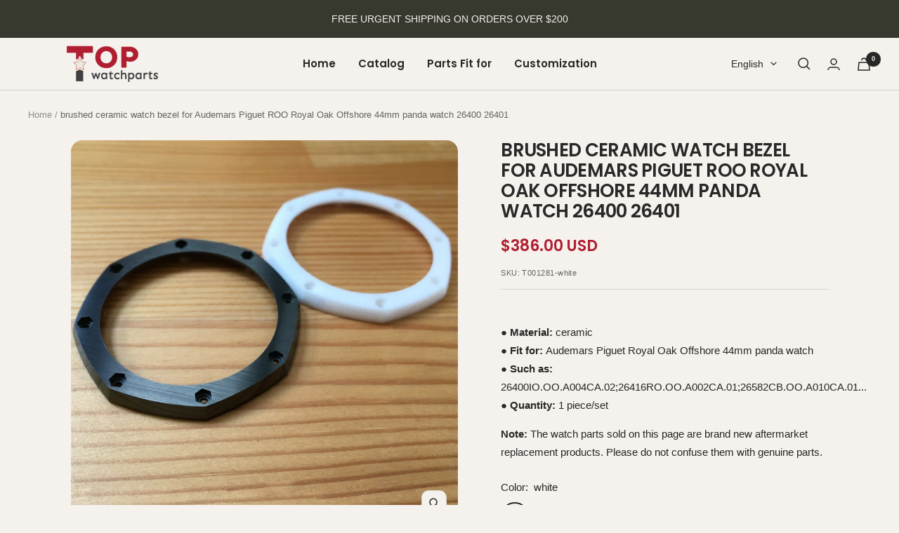

--- FILE ---
content_type: text/javascript; charset=utf-8
request_url: https://www.topwatchparts.com/products/brushed-ceramic-watch-bezel-for-audemars-piguet-roo-royal-oak-offshore-44mm-panda-watch-26400-26401.js
body_size: 740
content:
{"id":7007262048326,"title":"brushed ceramic watch bezel for Audemars Piguet ROO Royal Oak Offshore 44mm panda watch 26400 26401","handle":"brushed-ceramic-watch-bezel-for-audemars-piguet-roo-royal-oak-offshore-44mm-panda-watch-26400-26401","description":"\u003cstrong\u003e● Material: \u003c\/strong\u003eceramic\u003cbr\u003e\n\u003cstrong\u003e● Fit for: \u003c\/strong\u003eAudemars Piguet Royal Oak Offshore 44mm panda watch\u003cbr\u003e\n\u003cstrong\u003e● Such as: \u003c\/strong\u003e\u003cspan\u003e26400IO.OO.A004CA.02;26416RO.OO.A002CA.01;26582CB.OO.A010CA.01...\u003cbr\u003e\n\u003cstrong\u003e● Quantity: \u003c\/strong\u003e1 piece\/set\u003c\/span\u003e\n\u003cp\u003e\u003cstrong\u003eNote:\u003c\/strong\u003e The watch parts sold on this page are brand new aftermarket replacement products. Please do not confuse them with genuine parts.\u003c\/p\u003e\n","published_at":"2022-09-16T15:30:52+08:00","created_at":"2022-09-16T15:30:51+08:00","vendor":"Topwatchparts","type":"For Audemars Piguet","tags":[],"price":38600,"price_min":38600,"price_max":38600,"available":true,"price_varies":false,"compare_at_price":0,"compare_at_price_min":0,"compare_at_price_max":0,"compare_at_price_varies":false,"variants":[{"id":40322914549830,"title":"white","option1":"white","option2":null,"option3":null,"sku":"T001281-white","requires_shipping":true,"taxable":false,"featured_image":{"id":29621593014342,"product_id":7007262048326,"position":4,"created_at":"2022-09-16T15:30:51+08:00","updated_at":"2023-06-19T12:23:12+08:00","alt":"brushed ceramic watch bezel for Audemars Piguet ROO Royal Oak Offshore 44mm panda watch 26400 26401 - topwatchparts.com","width":800,"height":800,"src":"https:\/\/cdn.shopify.com\/s\/files\/1\/1436\/7898\/products\/IMG_0099.jpg?v=1687148592","variant_ids":[40322914549830]},"available":true,"name":"brushed ceramic watch bezel for Audemars Piguet ROO Royal Oak Offshore 44mm panda watch 26400 26401 - white","public_title":"white","options":["white"],"price":38600,"weight":80,"compare_at_price":0,"inventory_quantity":30,"inventory_management":"shopify","inventory_policy":"deny","barcode":"771098899189","featured_media":{"alt":"brushed ceramic watch bezel for Audemars Piguet ROO Royal Oak Offshore 44mm panda watch 26400 26401 - topwatchparts.com","id":21902172094534,"position":4,"preview_image":{"aspect_ratio":1.0,"height":800,"width":800,"src":"https:\/\/cdn.shopify.com\/s\/files\/1\/1436\/7898\/products\/IMG_0099.jpg?v=1687148592"}},"requires_selling_plan":false,"selling_plan_allocations":[]},{"id":40322914582598,"title":"black","option1":"black","option2":null,"option3":null,"sku":"T001282-black","requires_shipping":true,"taxable":false,"featured_image":{"id":29621593047110,"product_id":7007262048326,"position":5,"created_at":"2022-09-16T15:30:51+08:00","updated_at":"2023-06-19T12:23:12+08:00","alt":"brushed ceramic watch bezel for Audemars Piguet ROO Royal Oak Offshore 44mm panda watch 26400 26401 - topwatchparts.com","width":800,"height":800,"src":"https:\/\/cdn.shopify.com\/s\/files\/1\/1436\/7898\/products\/IMG_0097.jpg?v=1687148592","variant_ids":[40322914582598]},"available":true,"name":"brushed ceramic watch bezel for Audemars Piguet ROO Royal Oak Offshore 44mm panda watch 26400 26401 - black","public_title":"black","options":["black"],"price":38600,"weight":80,"compare_at_price":0,"inventory_quantity":30,"inventory_management":"shopify","inventory_policy":"deny","barcode":"771098899219","featured_media":{"alt":"brushed ceramic watch bezel for Audemars Piguet ROO Royal Oak Offshore 44mm panda watch 26400 26401 - topwatchparts.com","id":21902172127302,"position":5,"preview_image":{"aspect_ratio":1.0,"height":800,"width":800,"src":"https:\/\/cdn.shopify.com\/s\/files\/1\/1436\/7898\/products\/IMG_0097.jpg?v=1687148592"}},"requires_selling_plan":false,"selling_plan_allocations":[]}],"images":["\/\/cdn.shopify.com\/s\/files\/1\/1436\/7898\/files\/IMG_4698_139d3960-2091-40a9-aa42-19326285fad1.jpg?v=1687148592","\/\/cdn.shopify.com\/s\/files\/1\/1436\/7898\/products\/IMG_4709.jpg?v=1687148592","\/\/cdn.shopify.com\/s\/files\/1\/1436\/7898\/products\/IMG_4706.jpg?v=1687148592","\/\/cdn.shopify.com\/s\/files\/1\/1436\/7898\/products\/IMG_0099.jpg?v=1687148592","\/\/cdn.shopify.com\/s\/files\/1\/1436\/7898\/products\/IMG_0097.jpg?v=1687148592"],"featured_image":"\/\/cdn.shopify.com\/s\/files\/1\/1436\/7898\/files\/IMG_4698_139d3960-2091-40a9-aa42-19326285fad1.jpg?v=1687148592","options":[{"name":"Color","position":1,"values":["white","black"]}],"url":"\/products\/brushed-ceramic-watch-bezel-for-audemars-piguet-roo-royal-oak-offshore-44mm-panda-watch-26400-26401","media":[{"alt":null,"id":22481996283974,"position":1,"preview_image":{"aspect_ratio":1.0,"height":1000,"width":1000,"src":"https:\/\/cdn.shopify.com\/s\/files\/1\/1436\/7898\/files\/IMG_4698_139d3960-2091-40a9-aa42-19326285fad1.jpg?v=1687148592"},"aspect_ratio":1.0,"height":1000,"media_type":"image","src":"https:\/\/cdn.shopify.com\/s\/files\/1\/1436\/7898\/files\/IMG_4698_139d3960-2091-40a9-aa42-19326285fad1.jpg?v=1687148592","width":1000},{"alt":"brushed ceramic watch bezel for Audemars Piguet ROO Royal Oak Offshore 44mm panda watch 26400 26401 - topwatchparts.com","id":21902172028998,"position":2,"preview_image":{"aspect_ratio":1.0,"height":800,"width":800,"src":"https:\/\/cdn.shopify.com\/s\/files\/1\/1436\/7898\/products\/IMG_4709.jpg?v=1687148592"},"aspect_ratio":1.0,"height":800,"media_type":"image","src":"https:\/\/cdn.shopify.com\/s\/files\/1\/1436\/7898\/products\/IMG_4709.jpg?v=1687148592","width":800},{"alt":"brushed ceramic watch bezel for Audemars Piguet ROO Royal Oak Offshore 44mm panda watch 26400 26401 - topwatchparts.com","id":21902172061766,"position":3,"preview_image":{"aspect_ratio":1.0,"height":800,"width":800,"src":"https:\/\/cdn.shopify.com\/s\/files\/1\/1436\/7898\/products\/IMG_4706.jpg?v=1687148592"},"aspect_ratio":1.0,"height":800,"media_type":"image","src":"https:\/\/cdn.shopify.com\/s\/files\/1\/1436\/7898\/products\/IMG_4706.jpg?v=1687148592","width":800},{"alt":"brushed ceramic watch bezel for Audemars Piguet ROO Royal Oak Offshore 44mm panda watch 26400 26401 - topwatchparts.com","id":21902172094534,"position":4,"preview_image":{"aspect_ratio":1.0,"height":800,"width":800,"src":"https:\/\/cdn.shopify.com\/s\/files\/1\/1436\/7898\/products\/IMG_0099.jpg?v=1687148592"},"aspect_ratio":1.0,"height":800,"media_type":"image","src":"https:\/\/cdn.shopify.com\/s\/files\/1\/1436\/7898\/products\/IMG_0099.jpg?v=1687148592","width":800},{"alt":"brushed ceramic watch bezel for Audemars Piguet ROO Royal Oak Offshore 44mm panda watch 26400 26401 - topwatchparts.com","id":21902172127302,"position":5,"preview_image":{"aspect_ratio":1.0,"height":800,"width":800,"src":"https:\/\/cdn.shopify.com\/s\/files\/1\/1436\/7898\/products\/IMG_0097.jpg?v=1687148592"},"aspect_ratio":1.0,"height":800,"media_type":"image","src":"https:\/\/cdn.shopify.com\/s\/files\/1\/1436\/7898\/products\/IMG_0097.jpg?v=1687148592","width":800}],"requires_selling_plan":false,"selling_plan_groups":[]}

--- FILE ---
content_type: text/javascript
request_url: https://www.topwatchparts.com/cdn/shop/t/13/assets/custom.js?v=167639537848865775061727589703
body_size: -722
content:
//# sourceMappingURL=/cdn/shop/t/13/assets/custom.js.map?v=167639537848865775061727589703


--- FILE ---
content_type: application/javascript
request_url: https://cdn.hyperspeed.me/script/www.topwatchparts.com/cdn/shop/t/13/assets/theme.js?v=33159124371902511521727589702
body_size: 36474
content:
(()=>{var e=Object.defineProperty,t=(t,i,n)=>(((t,i,n)=>{i in t?e(t,i,{enumerable:!0,configurable:!0,writable:!0,value:n}):t[i]=n})(t,"symbol"!=typeof i?i+"":i,n),n);function i(e){this.listenerMap=[{},{}],e&&this.root(e),this.handle=i.prototype.handle.bind(this),this._removedListeners=[]}function n(e,t){return e.toLowerCase()===t.tagName.toLowerCase()}function s(e,t){return this.rootElement===window?t===document||t===document.documentElement||t===window:this.rootElement===t}function a(e,t){return e===t.id}i.prototype.root=function(e){const t=this.listenerMap;let i;if(this.rootElement){for(i in t[1])t[1].hasOwnProperty(i)&&this.rootElement.removeEventListener(i,this.handle,!0);for(i in t[0])t[0].hasOwnProperty(i)&&this.rootElement.removeEventListener(i,this.handle,!1)}if(!e||!e.addEventListener)return this.rootElement&&delete this.rootElement,this;for(i in this.rootElement=e,t[1])t[1].hasOwnProperty(i)&&this.rootElement.addEventListener(i,this.handle,!0);for(i in t[0])t[0].hasOwnProperty(i)&&this.rootElement.addEventListener(i,this.handle,!1);return this},i.prototype.captureForType=function(e){return-1!==["blur","error","focus","load","resize","scroll"].indexOf(e)},i.prototype.on=function(e,t,i,r){let o,l,c,d;if(!e)throw new TypeError("Invalid event type: "+e);if("function"==typeof t&&(r=i,i=t,t=null),void 0===r&&(r=this.captureForType(e)),"function"!=typeof i)throw new TypeError("Handler must be a type of Function");return o=this.rootElement,l=this.listenerMap[r?1:0],l[e]||(o&&o.addEventListener(e,this.handle,r),l[e]=[]),t?/^[a-z]+$/i.test(t)?(d=t,c=n):/^#[a-z0-9\-_]+$/i.test(t)?(d=t.slice(1),c=a):(d=t,c=Element.prototype.matches):(d=null,c=s.bind(this)),l[e].push({selector:t,handler:i,matcher:c,matcherParam:d}),this},i.prototype.off=function(e,t,i,n){let s,a,r,o,l;if("function"==typeof t&&(n=i,i=t,t=null),void 0===n)return this.off(e,t,i,!0),this.off(e,t,i,!1),this;if(r=this.listenerMap[n?1:0],!e){for(l in r)r.hasOwnProperty(l)&&this.off(l,t,i);return this}if(o=r[e],!o||!o.length)return this;for(s=o.length-1;s>=0;s--)a=o[s],(!t||t===a.selector)&&(!i||i===a.handler)&&(this._removedListeners.push(a),o.splice(s,1));return o.length||(delete r[e],this.rootElement&&this.rootElement.removeEventListener(e,this.handle,n)),this},i.prototype.handle=function(e){let t,i;const n=e.type;let s,a,r,o,l,c=[];const d="ftLabsDelegateIgnore";if(!0===e[d])return;switch(l=e.target,3===l.nodeType&&(l=l.parentNode),l.correspondingUseElement&&(l=l.correspondingUseElement),s=this.rootElement,a=e.eventPhase||(e.target!==e.currentTarget?3:2),a){case 1:c=this.listenerMap[1][n];break;case 2:this.listenerMap[0]&&this.listenerMap[0][n]&&(c=c.concat(this.listenerMap[0][n])),this.listenerMap[1]&&this.listenerMap[1][n]&&(c=c.concat(this.listenerMap[1][n]));break;case 3:c=this.listenerMap[0][n]}let h,u=[];for(i=c.length;l&&i;){for(t=0;t<i&&(r=c[t],r);t++)l.tagName&&["button","input","select","textarea"].indexOf(l.tagName.toLowerCase())>-1&&l.hasAttribute("disabled")?u=[]:r.matcher.call(l,r.matcherParam,l)&&u.push([e,l,r]);if(l===s||(i=c.length,l=l.parentElement||l.parentNode,l instanceof HTMLDocument))break}for(t=0;t<u.length;t++)if(!(this._removedListeners.indexOf(u[t][2])>-1)&&(o=this.fire.apply(this,u[t]),!1===o)){u[t][0][d]=!0,u[t][0].preventDefault(),h=!1;break}return h},i.prototype.fire=function(e,t,i){return i.handler.call(t,e,t)},i.prototype.destroy=function(){this.off(),this.root()};var r=i;function o(e,t,i={}){e.dispatchEvent(new CustomEvent(t,{bubbles:!0,detail:i}))}function l(e,t,i={}){e.dispatchEvent(new CustomEvent(t,{bubbles:!1,detail:i}))}var c=class extends HTMLElement{constructor(){super(),this._hasSectionReloaded=!1,Shopify.designMode&&this.rootDelegate.on("shopify:section:select",(e=>{const t=this.closest(".shopify-section");e.target===t&&e.detail.load&&(this._hasSectionReloaded=!0)}))}get rootDelegate(){return this._rootDelegate=this._rootDelegate||new r(document.documentElement)}get delegate(){return this._delegate=this._delegate||new r(this)}showLoadingBar(){o(document.documentElement,"theme:loading:start")}hideLoadingBar(){o(document.documentElement,"theme:loading:end")}untilVisible(e={rootMargin:"30px 0px",threshold:0}){const t=()=>{this.classList.add("became-visible"),this.style.opacity="1"};return new Promise((i=>{window.IntersectionObserver?(this.intersectionObserver=new IntersectionObserver((e=>{e[0].isIntersecting&&(this.intersectionObserver.disconnect(),requestAnimationFrame((()=>{i(),t()})))}),e),this.intersectionObserver.observe(this)):(i(),t())}))}disconnectedCallback(){var e;this.delegate.destroy(),this.rootDelegate.destroy(),null==(e=this.intersectionObserver)||e.disconnect(),delete this._delegate,delete this._rootDelegate}},d=["input","select","textarea","a[href]","button","[tabindex]","audio[controls]","video[controls]",'[contenteditable]:not([contenteditable="false"])',"details>summary:first-of-type","details"],h=d.join(","),u=typeof Element>"u"?function(){}:Element.prototype.matches||Element.prototype.msMatchesSelector||Element.prototype.webkitMatchesSelector,p=function(e){var t=parseInt(e.getAttribute("tabindex"),10);return isNaN(t)?function(e){return"true"===e.contentEditable}(e)||("AUDIO"===e.nodeName||"VIDEO"===e.nodeName||"DETAILS"===e.nodeName)&&null===e.getAttribute("tabindex")?0:e.tabIndex:t},m=function(e,t){return e.tabIndex===t.tabIndex?e.documentOrder-t.documentOrder:e.tabIndex-t.tabIndex},b=function(e){return"INPUT"===e.tagName},g=function(e){return function(e){return b(e)&&"radio"===e.type}(e)&&!function(e){if(!e.name)return!0;var t,i=e.form||e.ownerDocument,n=function(e){return i.querySelectorAll('input[type="radio"][name="'+e+'"]')};if(typeof window<"u"&&typeof window.CSS<"u"&&"function"==typeof window.CSS.escape)t=n(window.CSS.escape(e.name));else try{t=n(e.name)}catch(e){return console.error("Looks like you have a radio button with a name attribute containing invalid CSS selector characters and need the CSS.escape polyfill: %s",e.message),!1}var s=function(e,t){for(var i=0;i<e.length;i++)if(e[i].checked&&e[i].form===t)return e[i]}(t,e.form);return!s||s===e}(e)},f=function(e,t){return!(t.disabled||function(e){return b(e)&&"hidden"===e.type}(t)||function(e,t){if("hidden"===getComputedStyle(e).visibility)return!0;var i=u.call(e,"details>summary:first-of-type")?e.parentElement:e;if(u.call(i,"details:not([open]) *"))return!0;if(t&&"full"!==t){if("non-zero-area"===t){var n=e.getBoundingClientRect(),s=n.width,a=n.height;return 0===s&&0===a}}else for(;e;){if("none"===getComputedStyle(e).display)return!0;e=e.parentElement}return!1}(t,e.displayCheck)||function(e){return"DETAILS"===e.tagName&&Array.prototype.slice.apply(e.children).some((function(e){return"SUMMARY"===e.tagName}))}(t)||function(e){if(b(e)||"SELECT"===e.tagName||"TEXTAREA"===e.tagName||"BUTTON"===e.tagName)for(var t=e.parentElement;t;){if("FIELDSET"===t.tagName&&t.disabled){for(var i=0;i<t.children.length;i++){var n=t.children.item(i);if("LEGEND"===n.tagName)return!n.contains(e)}return!0}t=t.parentElement}return!1}(t))},w=function(e,t){return!(!f(e,t)||g(t)||p(t)<0)},v=function(e,t){var i=[],n=[],s=function(e,t,i){var n=Array.prototype.slice.apply(e.querySelectorAll(h));return t&&u.call(e,h)&&n.unshift(e),n.filter(i)}(e,(t=t||{}).includeContainer,w.bind(null,t));return s.forEach((function(e,t){var s=p(e);0===s?i.push(e):n.push({documentOrder:t,tabIndex:s,node:e})})),n.sort(m).map((function(e){return e.node})).concat(i)},y=d.concat("iframe").join(","),_=function(e,t){if(t=t||{},!e)throw new Error("No node provided");return!1!==u.call(e,y)&&f(t,e)};function E(e,t){var i=Object.keys(e);if(Object.getOwnPropertySymbols){var n=Object.getOwnPropertySymbols(e);t&&(n=n.filter((function(t){return Object.getOwnPropertyDescriptor(e,t).enumerable}))),i.push.apply(i,n)}return i}function x(e,t,i){return t in e?Object.defineProperty(e,t,{value:i,enumerable:!0,configurable:!0,writable:!0}):e[t]=i,e}var S,L=(S=[],{activateTrap:function(e){if(S.length>0){var t=S[S.length-1];t!==e&&t.pause()}var i=S.indexOf(e);-1===i||S.splice(i,1),S.push(e)},deactivateTrap:function(e){var t=S.indexOf(e);-1!==t&&S.splice(t,1),S.length>0&&S[S.length-1].unpause()}}),A=function(e){return setTimeout(e,0)},k=function(e,t){var i=-1;return e.every((function(e,n){return!t(e)||(i=n,!1)})),i},C=function(e){for(var t=arguments.length,i=new Array(t>1?t-1:0),n=1;n<t;n++)i[n-1]=arguments[n];return"function"==typeof e?e.apply(void 0,i):e},I=function(e){return e.target.shadowRoot&&"function"==typeof e.composedPath?e.composedPath()[0]:e.target},T=function(e,t){var i,n=t?.document||document,s=function(e){for(var t=1;t<arguments.length;t++){var i=null!=arguments[t]?arguments[t]:{};t%2?E(Object(i),!0).forEach((function(t){x(e,t,i[t])})):Object.getOwnPropertyDescriptors?Object.defineProperties(e,Object.getOwnPropertyDescriptors(i)):E(Object(i)).forEach((function(t){Object.defineProperty(e,t,Object.getOwnPropertyDescriptor(i,t))}))}return e}({returnFocusOnDeactivate:!0,escapeDeactivates:!0,delayInitialFocus:!0},t),a={containers:[],tabbableGroups:[],nodeFocusedBeforeActivation:null,mostRecentlyFocusedNode:null,active:!1,paused:!1,delayInitialFocusTimer:void 0},r=function(e,t,i){return e&&void 0!==e[t]?e[t]:s[i||t]},o=function(e){return!(!e||!a.containers.some((function(t){return t.contains(e)})))},l=function(e){var t=s[e];if("function"==typeof t){for(var i=arguments.length,a=new Array(i>1?i-1:0),r=1;r<i;r++)a[r-1]=arguments[r];t=t.apply(void 0,a)}if(!t){if(void 0===t||!1===t)return t;throw new Error("`".concat(e,"` was specified but was not a node, or did not return a node"))}var o=t;if("string"==typeof t&&!(o=n.querySelector(t)))throw new Error("`".concat(e,"` as selector refers to no known node"));return o},c=function(){var e=l("initialFocus");if(!1===e)return!1;if(void 0===e)if(o(n.activeElement))e=n.activeElement;else{var t=a.tabbableGroups[0];e=t&&t.firstTabbableNode||l("fallbackFocus")}if(!e)throw new Error("Your focus-trap needs to have at least one focusable element");return e},d=function(){if(a.tabbableGroups=a.containers.map((function(e){var t=v(e);if(t.length>0)return{container:e,firstTabbableNode:t[0],lastTabbableNode:t[t.length-1]}})).filter((function(e){return!!e})),a.tabbableGroups.length<=0&&!l("fallbackFocus"))throw new Error("Your focus-trap must have at least one container with at least one tabbable node in it at all times")},h=function e(t){if(!1!==t&&t!==n.activeElement){if(!t||!t.focus)return void e(c());t.focus({preventScroll:!!s.preventScroll}),a.mostRecentlyFocusedNode=t,function(e){return e.tagName&&"input"===e.tagName.toLowerCase()&&"function"==typeof e.select}(t)&&t.select()}},u=function(e){var t=l("setReturnFocus",e);return t||!1!==t&&e},p=function(e){var t=I(e);if(!o(t)){if(C(s.clickOutsideDeactivates,e))return void i.deactivate({returnFocus:s.returnFocusOnDeactivate&&!_(t)});C(s.allowOutsideClick,e)||e.preventDefault()}},m=function(e){var t=I(e),i=o(t);i||t instanceof Document?i&&(a.mostRecentlyFocusedNode=t):(e.stopImmediatePropagation(),h(a.mostRecentlyFocusedNode||c()))},b=function(e){if(function(e){return"Escape"===e.key||"Esc"===e.key||27===e.keyCode}(e)&&!1!==C(s.escapeDeactivates,e))return e.preventDefault(),void i.deactivate();(function(e){return"Tab"===e.key||9===e.keyCode})(e)&&function(e){var t=I(e);d();var i=null;if(a.tabbableGroups.length>0){var n=k(a.tabbableGroups,(function(e){return e.container.contains(t)}));if(n<0)i=e.shiftKey?a.tabbableGroups[a.tabbableGroups.length-1].lastTabbableNode:a.tabbableGroups[0].firstTabbableNode;else if(e.shiftKey){var s=k(a.tabbableGroups,(function(e){var i=e.firstTabbableNode;return t===i}));if(s<0&&a.tabbableGroups[n].container===t&&(s=n),s>=0){var r=0===s?a.tabbableGroups.length-1:s-1;i=a.tabbableGroups[r].lastTabbableNode}}else{var o=k(a.tabbableGroups,(function(e){var i=e.lastTabbableNode;return t===i}));if(o<0&&a.tabbableGroups[n].container===t&&(o=n),o>=0){var c=o===a.tabbableGroups.length-1?0:o+1;i=a.tabbableGroups[c].firstTabbableNode}}}else i=l("fallbackFocus");i&&(e.preventDefault(),h(i))}(e)},g=function(e){if(!C(s.clickOutsideDeactivates,e)){var t=I(e);o(t)||C(s.allowOutsideClick,e)||(e.preventDefault(),e.stopImmediatePropagation())}},f=function(){if(a.active)return L.activateTrap(i),a.delayInitialFocusTimer=s.delayInitialFocus?A((function(){h(c())})):h(c()),n.addEventListener("focusin",m,!0),n.addEventListener("mousedown",p,{capture:!0,passive:!1}),n.addEventListener("touchstart",p,{capture:!0,passive:!1}),n.addEventListener("click",g,{capture:!0,passive:!1}),n.addEventListener("keydown",b,{capture:!0,passive:!1}),i},w=function(){if(a.active)return n.removeEventListener("focusin",m,!0),n.removeEventListener("mousedown",p,!0),n.removeEventListener("touchstart",p,!0),n.removeEventListener("click",g,!0),n.removeEventListener("keydown",b,!0),i};return(i={activate:function(e){if(a.active)return this;var t=r(e,"onActivate"),i=r(e,"onPostActivate"),s=r(e,"checkCanFocusTrap");s||d(),a.active=!0,a.paused=!1,a.nodeFocusedBeforeActivation=n.activeElement,t&&t();var o=function(){s&&d(),f(),i&&i()};return s?(s(a.containers.concat()).then(o,o),this):(o(),this)},deactivate:function(e){if(!a.active)return this;clearTimeout(a.delayInitialFocusTimer),a.delayInitialFocusTimer=void 0,w(),a.active=!1,a.paused=!1,L.deactivateTrap(i);var t=r(e,"onDeactivate"),n=r(e,"onPostDeactivate"),s=r(e,"checkCanReturnFocus");t&&t();var o=r(e,"returnFocus","returnFocusOnDeactivate"),l=function(){A((function(){o&&h(u(a.nodeFocusedBeforeActivation)),n&&n()}))};return o&&s?(s(u(a.nodeFocusedBeforeActivation)).then(l,l),this):(l(),this)},pause:function(){return a.paused||!a.active||(a.paused=!0,w()),this},unpause:function(){return a.paused&&a.active?(a.paused=!1,d(),f(),this):this},updateContainerElements:function(e){var t=[].concat(e).filter(Boolean);return a.containers=t.map((function(e){return"string"==typeof e?n.querySelector(e):e})),a.active&&d(),this}}).updateContainerElements(e),i};function P(e,t,i){let n=!1;e.type.includes("shopify:section")?t.hasAttribute("section")&&t.getAttribute("section")===e.detail.sectionId&&(n=!0):e.type.includes("shopify:block")&&e.target===t&&(n=!0),n&&i(e)}var M=class extends c{static get observedAttributes(){return["open"]}constructor(){if(super(),Shopify.designMode&&(this.rootDelegate.on("shopify:section:select",(e=>P(e,this,(()=>this.open=!0)))),this.rootDelegate.on("shopify:section:deselect",(e=>P(e,this,(()=>this.open=!1))))),this.hasAttribute("append-body")){const e=document.getElementById(this.id);this.removeAttribute("append-body"),e&&e!==this?(e.replaceWith(this.cloneNode(!0)),this.remove()):document.body.appendChild(this)}}connectedCallback(){this.delegate.on("click",".openable__overlay",(()=>this.open=!1)),this.delegate.on("click",'[data-action="close"]',(e=>{e.stopPropagation(),this.open=!1}))}get requiresLoading(){return this.hasAttribute("href")}get open(){return this.hasAttribute("open")}set open(e){e?(async()=>{await this._load(),this.clientWidth,this.setAttribute("open","")})():this.removeAttribute("open")}get shouldTrapFocus(){return!0}get returnFocusOnDeactivate(){return!this.hasAttribute("return-focus")||"true"===this.getAttribute("return-focus")}get focusTrap(){return this._focusTrap=this._focusTrap||T(this,{fallbackFocus:this,initialFocus:this.hasAttribute("initial-focus-selector")?this.getAttribute("initial-focus-selector"):void 0,clickOutsideDeactivates:e=>!(e.target.hasAttribute("aria-controls")&&e.target.getAttribute("aria-controls")===this.id),allowOutsideClick:e=>e.target.hasAttribute("aria-controls")&&e.target.getAttribute("aria-controls")===this.id,returnFocusOnDeactivate:this.returnFocusOnDeactivate,onDeactivate:()=>this.open=!1,preventScroll:!0})}attributeChangedCallback(e,t,i){if("open"===e)null===t&&""===i?(this.shouldTrapFocus&&setTimeout((()=>this.focusTrap.activate()),150),o(this,"openable-element:open")):null===i&&(this.shouldTrapFocus&&this.focusTrap.deactivate(),o(this,"openable-element:close"))}async _load(){if(!this.requiresLoading)return;l(this,"openable-element:load:start");const e=await fetch(this.getAttribute("href")),t=document.createElement("div");t.innerHTML=await e.text(),this.innerHTML=t.querySelector(this.tagName.toLowerCase()).innerHTML,this.removeAttribute("href"),l(this,"openable-element:load:end")}};window.customElements.define("openable-element",M);window.customElements.define("collapsible-content",class extends M{constructor(){super(),this.ignoreNextTransition=this.open,this.addEventListener("shopify:block:select",(()=>this.open=!0)),this.addEventListener("shopify:block:deselect",(()=>this.open=!1))}get animateItems(){return this.hasAttribute("animate-items")}attributeChangedCallback(e){if(this.ignoreNextTransition)return this.ignoreNextTransition=!1;if("open"===e){this.style.overflow="hidden";const e={height:["0px",`${this.scrollHeight}px`],visibility:["hidden","visible"]};this.animateItems&&(e.opacity=this.open?[0,0]:[0,1]),this.animate(e,{duration:500,direction:this.open?"normal":"reverse",easing:"cubic-bezier(0.75, 0, 0.175, 1)"}).onfinish=()=>{this.style.overflow=this.open?"visible":"hidden"},this.animateItems&&this.open&&this.animate({opacity:[0,1],transform:["translateY(10px)","translateY(0)"]},{duration:250,delay:250,easing:"cubic-bezier(0.75, 0, 0.175, 1)"}),o(this,this.open?"openable-element:open":"openable-element:close")}}});var q=class extends HTMLButtonElement{connectedCallback(){this.addEventListener("click",(e=>{window.confirm(this.getAttribute("data-message")||"Are you sure you wish to do this?")||e.preventDefault()}))}};window.customElements.define("confirm-button",q,{extends:"button"});var V={_prepareButton(){this.originalContent=this.innerHTML,this._startTransitionPromise=null,this.innerHTML=`\n      <span class="loader-button__text">${this.innerHTML}</span>\n      <span class="loader-button__loader" hidden>\n        <div class="spinner">\n          <svg focusable="false" width="24" height="24" class="icon icon--spinner" viewBox="25 25 50 50">\n            <circle cx="50" cy="50" r="20" fill="none" stroke="currentColor" stroke-width="5"></circle>\n          </svg>\n        </div>\n      </span>\n    `,this.textElement=this.firstElementChild,this.spinnerElement=this.lastElementChild,window.addEventListener("pagehide",(()=>this.removeAttribute("aria-busy")))},_startTransition(){const e=this.textElement.animate({opacity:[1,0],transform:["translateY(0)","translateY(-10px)"]},{duration:75,easing:"ease",fill:"forwards"});this.spinnerElement.hidden=!1;const t=this.spinnerElement.animate({opacity:[0,1],transform:["translate(-50%, 0%)","translate(-50%, -50%)"]},{duration:75,delay:75,easing:"ease",fill:"forwards"});this._startTransitionPromise=Promise.all([new Promise((t=>e.onfinish=()=>t())),new Promise((e=>t.onfinish=()=>e()))])},async _endTransition(){this._startTransitionPromise&&(await this._startTransitionPromise,this.spinnerElement.animate({opacity:[1,0],transform:["translate(-50%, -50%)","translate(-50%, -100%)"]},{duration:75,delay:100,easing:"ease",fill:"forwards"}).onfinish=()=>this.spinnerElement.hidden=!0,this.textElement.animate({opacity:[0,1],transform:["translateY(10px)","translateY(0)"]},{duration:75,delay:175,easing:"ease",fill:"forwards"}),this._startTransitionPromise=null)}},O=class extends HTMLButtonElement{static get observedAttributes(){return["aria-busy"]}constructor(){super(),this.addEventListener("click",(e=>{"submit"===this.type&&this.form&&this.form.checkValidity()&&!this.form.hasAttribute("is")&&(/^((?!chrome|android).)*safari/i.test(navigator.userAgent)?(e.preventDefault(),this.setAttribute("aria-busy","true"),setTimeout((()=>this.form.submit()),250)):this.setAttribute("aria-busy","true"))}))}connectedCallback(){this._prepareButton()}disconnectedCallback(){this.innerHTML=this.originalContent}attributeChangedCallback(e,t,i){"aria-busy"===e&&("true"===i?this._startTransition():this._endTransition())}};Object.assign(O.prototype,V),window.customElements.define("loader-button",O,{extends:"button"});window.customElements.define("page-pagination",class extends c{connectedCallback(){this.hasAttribute("ajax")&&this.delegate.on("click","a",this._onLinkClicked.bind(this))}_onLinkClicked(e,t){e.preventDefault();const i=new URL(window.location.href);i.searchParams.set("page",t.getAttribute("data-page")),o(this,"pagination:page-changed",{url:i.toString()})}});var B=class extends HTMLButtonElement{static get observedAttributes(){return["aria-expanded","aria-busy"]}constructor(){super(),this.hasAttribute("loader")&&this._prepareButton(),this.addEventListener("click",this._onButtonClick.bind(this)),this.rootDelegate=new r(document.documentElement)}_onButtonClick(){this.isExpanded=!this.isExpanded}connectedCallback(){document.addEventListener("openable-element:close",(e=>{this.controlledElement===e.target&&(this.isExpanded=!1,e.stopPropagation())})),document.addEventListener("openable-element:open",(e=>{this.controlledElement===e.target&&(this.isExpanded=!0,e.stopPropagation())})),this.rootDelegate.on("openable-element:load:start",`#${this.getAttribute("aria-controls")}`,(()=>{this.classList.contains("button")?this.setAttribute("aria-busy","true"):null!==this.offsetParent&&o(document.documentElement,"theme:loading:start")}),!0),this.rootDelegate.on("openable-element:load:end",`#${this.getAttribute("aria-controls")}`,(()=>{this.classList.contains("button")?this.removeAttribute("aria-busy"):null!==this.offsetParent&&o(document.documentElement,"theme:loading:end")}),!0)}disconnectedCallback(){this.rootDelegate.destroy()}get isExpanded(){return"true"===this.getAttribute("aria-expanded")}set isExpanded(e){this.setAttribute("aria-expanded",e?"true":"false")}get controlledElement(){return document.getElementById(this.getAttribute("aria-controls"))}attributeChangedCallback(e,t,i){switch(e){case"aria-expanded":"false"===t&&"true"===i?this.controlledElement.open=!0:"true"===t&&"false"===i&&(this.controlledElement.open=!1);break;case"aria-busy":this.hasAttribute("loader")&&("true"===i?this._startTransition():this._endTransition())}}};Object.assign(B.prototype,V),window.customElements.define("toggle-button",B,{extends:"button"});var H=class extends HTMLAnchorElement{static get observedAttributes(){return["aria-expanded"]}constructor(){super(),this.addEventListener("click",(e=>{e.preventDefault(),this.isExpanded=!this.isExpanded})),this.rootDelegate=new r(document.documentElement)}connectedCallback(){this.rootDelegate.on("openable-element:close",`#${this.getAttribute("aria-controls")}`,(e=>{this.controlledElement===e.target&&(this.isExpanded=!1)}),!0),this.rootDelegate.on("openable-element:open",`#${this.getAttribute("aria-controls")}`,(e=>{this.controlledElement===e.target&&(this.isExpanded=!0)}),!0)}disconnectedCallback(){this.rootDelegate.destroy()}get isExpanded(){return"true"===this.getAttribute("aria-expanded")}set isExpanded(e){this.setAttribute("aria-expanded",e?"true":"false")}get controlledElement(){return document.querySelector(`#${this.getAttribute("aria-controls")}`)}attributeChangedCallback(e,t,i){if("aria-expanded"===e)"false"===t&&"true"===i?this.controlledElement.open=!0:"true"===t&&"false"===i&&(this.controlledElement.open=!1)}};window.customElements.define("toggle-link",H,{extends:"a"});window.customElements.define("page-dots",class extends c{connectedCallback(){this.buttons=Array.from(this.querySelectorAll("button")),this.delegate.on("click","button",((e,t)=>{this._dispatchEvent(this.buttons.indexOf(t))})),this.hasAttribute("animation-timer")&&this.delegate.on("animationend",(e=>{e.elapsedTime>0&&this._dispatchEvent((this.selectedIndex+1+this.buttons.length)%this.buttons.length)}))}get selectedIndex(){return this.buttons.findIndex((e=>"true"===e.getAttribute("aria-current")))}set selectedIndex(e){if(this.buttons.forEach(((t,i)=>t.setAttribute("aria-current",e===i?"true":"false"))),this.hasAttribute("align-selected")){const t=this.buttons[e],i=window.innerWidth/2,n=t.getBoundingClientRect(),s=this._findFirstScrollableElement(this.parentElement);s&&s.scrollTo({behavior:"smooth",left:s.scrollLeft+(n.left-i)+n.width/2})}}_dispatchEvent(e){e!==this.selectedIndex&&this.dispatchEvent(new CustomEvent("page-dots:changed",{bubbles:!0,detail:{index:e}}))}_findFirstScrollableElement(e,t=0){return null===e||t>3?null:e.scrollWidth>e.clientWidth?e:this._findFirstScrollableElement(e.parentElement,t+1)}});var $=class extends HTMLElement{connectedCallback(){this.prevButton=this.querySelector("button:first-of-type"),this.nextButton=this.querySelector("button:last-of-type"),this.prevButton.addEventListener("click",(()=>this.prevButton.dispatchEvent(new CustomEvent("prev-next:prev",{bubbles:!0})))),this.nextButton.addEventListener("click",(()=>this.nextButton.dispatchEvent(new CustomEvent("prev-next:next",{bubbles:!0}))))}set isPrevDisabled(e){this.prevButton.disabled=e}set isNextDisabled(e){this.nextButton.disabled=e}},D=class extends HTMLButtonElement{connectedCallback(){this.addEventListener("click",(()=>this.dispatchEvent(new CustomEvent("prev-next:prev",{bubbles:!0}))))}},R=class extends HTMLButtonElement{connectedCallback(){this.addEventListener("click",(()=>this.dispatchEvent(new CustomEvent("prev-next:next",{bubbles:!0}))))}};function N(){const e=getComputedStyle(document.documentElement);return parseInt(e.getPropertyValue("--header-height")||0)*parseInt(e.getPropertyValue("--enable-sticky-header")||0)+parseInt(e.getPropertyValue("--announcement-bar-height")||0)*parseInt(e.getPropertyValue("--enable-sticky-announcement-bar")||0)}window.customElements.define("prev-next-buttons",$),window.customElements.define("prev-button",D,{extends:"button"}),window.customElements.define("next-button",R,{extends:"button"});var F=class extends HTMLElement{connectedCallback(){this.lastKnownY=window.scrollY,this.currentTop=0,this.hasPendingRaf=!1,window.addEventListener("scroll",this._checkPosition.bind(this))}get initialTopOffset(){return N()+(parseInt(this.getAttribute("offset"))||0)}_checkPosition(){this.hasPendingRaf||(this.hasPendingRaf=!0,requestAnimationFrame((()=>{let e=this.getBoundingClientRect().top+window.scrollY-this.offsetTop+this.initialTopOffset,t=this.clientHeight-window.innerHeight;window.scrollY<this.lastKnownY?this.currentTop-=window.scrollY-this.lastKnownY:this.currentTop+=this.lastKnownY-window.scrollY,this.currentTop=Math.min(Math.max(this.currentTop,-t),e,this.initialTopOffset),this.lastKnownY=window.scrollY,this.style.top=`${this.currentTop}px`,this.hasPendingRaf=!1})))}};function z(e,t=15){let i=null,n=null;const s=a=>{n=a,!i&&(e(n),n=null,i=setTimeout((()=>{i=null,n&&s(n)}),t))};return s}window.customElements.define("safe-sticky",F);var W=class extends HTMLElement{connectedCallback(){this._createSvg(),this.elementsToObserve=Array.from(this.querySelectorAll("a")).map((e=>document.querySelector(e.getAttribute("href")))),this.navListItems=Array.from(this.querySelectorAll("li")),this.navItems=this.navListItems.map((e=>{const t=e.firstElementChild,i=t&&t.getAttribute("href").slice(1);return{listItem:e,anchor:t,target:document.getElementById(i)}})).filter((e=>e.target)),this.drawPath(),window.addEventListener("scroll",z(this.markVisibleSection.bind(this),25)),window.addEventListener("orientationchange",(()=>{window.addEventListener("resize",(()=>{this.drawPath(),this.markVisibleSection()}),{once:!0})})),this.markVisibleSection()}_createSvg(){this.navPath=document.createElementNS("http://www.w3.org/2000/svg","path");const e=document.createElementNS("http://www.w3.org/2000/svg","svg");e.insertAdjacentElement("beforeend",this.navPath),this.insertAdjacentElement("beforeend",e),this.lastPathStart=this.lastPathEnd=null}drawPath(){let e,t=[];this.navItems.forEach(((i,n)=>{const s=i.anchor.offsetLeft-5,a=i.anchor.offsetTop,r=i.anchor.offsetHeight;0===n?(t.push("M",s,a,"L",s,a+r),i.pathStart=0):(e!==s&&t.push("L",e,a),t.push("L",s,a),this.navPath.setAttribute("d",t.join(" ")),i.pathStart=this.navPath.getTotalLength()||0,t.push("L",s,a+r)),e=s,this.navPath.setAttribute("d",t.join(" ")),i.pathEnd=this.navPath.getTotalLength()}))}syncPath(){const e=this.navPath.getTotalLength();let t=e,i=0;if(this.navItems.forEach((e=>{e.listItem.classList.contains("is-visible")&&(t=Math.min(e.pathStart,t),i=Math.max(e.pathEnd,i))})),(()=>this.querySelectorAll(".is-visible").length>0)()&&t<i){if(t!==this.lastPathStart||i!==this.lastPathEnd){const n=`1 ${t} ${i-t} ${e}`;this.navPath.style.setProperty("stroke-dashoffset","1"),this.navPath.style.setProperty("stroke-dasharray",n),this.navPath.style.setProperty("opacity","1")}}else this.navPath.style.setProperty("opacity","0");this.lastPathStart=t,this.lastPathEnd=i}markVisibleSection(){this.navListItems.forEach((e=>e.classList.remove("is-visible")));for(const[e,t]of this.elementsToObserve.entries())if(t.getBoundingClientRect().top>N()||e===this.elementsToObserve.length-1){this.querySelector(`a[href="#${t.id}"]`).parentElement.classList.add("is-visible");break}this.syncPath()}};window.customElements.define("scroll-spy",W);var Y=class{constructor(e){this.scheduleUpdate=z((()=>this.update(e,getComputedStyle(e)))),this.resizeObserver=new ResizeObserver(this.scheduleUpdate.bind(this))}start(e){this.element&&this.stop(),e&&(e.addEventListener("scroll",this.scheduleUpdate),this.resizeObserver.observe(e),this.element=e)}stop(){this.element&&(this.element.removeEventListener("scroll",this.scheduleUpdate),this.resizeObserver.unobserve(this.element),this.element=null)}update(e,t){if(!this.element)return;const i=t.getPropertyValue("--scroll-shadow-size")?parseInt(t.getPropertyValue("--scroll-shadow-size")):0,n={top:Math.max(this.element.scrollTop,0),bottom:Math.max(this.element.scrollHeight-this.element.offsetHeight-this.element.scrollTop,0),left:Math.max(this.element.scrollLeft,0),right:Math.max(this.element.scrollWidth-this.element.offsetWidth-this.element.scrollLeft,0)};requestAnimationFrame((()=>{for(const t of["top","bottom","left","right"])e.style.setProperty(`--${t}`,`${n[t]>i?i:n[t]}px`)}))}},U=class extends HTMLElement{constructor(){super(),this.attachShadow({mode:"open"}).innerHTML="\n  <style>\n    :host {\n      display: inline-block;\n      contain: layout;\n      position: relative;\n    }\n    \n    :host([hidden]) {\n      display: none;\n    }\n    \n    s {\n      position: absolute;\n      top: 0;\n      bottom: 0;\n      left: 0;\n      right: 0;\n      pointer-events: none;\n      background-image:\n        var(--scroll-shadow-top, radial-gradient(farthest-side at 50% 0%, rgba(0,0,0,.2), rgba(0,0,0,0))),\n        var(--scroll-shadow-bottom, radial-gradient(farthest-side at 50% 100%, rgba(0,0,0,.2), rgba(0,0,0,0))),\n        var(--scroll-shadow-left, radial-gradient(farthest-side at 0%, rgba(0,0,0,.2), rgba(0,0,0,0))),\n        var(--scroll-shadow-right, radial-gradient(farthest-side at 100%, rgba(0,0,0,.2), rgba(0,0,0,0)));\n      background-position: top, bottom, left, right;\n      background-repeat: no-repeat;\n      background-size: 100% var(--top, 0), 100% var(--bottom, 0), var(--left, 0) 100%, var(--right, 0) 100%;\n    }\n  </style>\n  <slot></slot>\n  <s></s>\n",this.updater=new Y(this.shadowRoot.lastElementChild)}connectedCallback(){this.shadowRoot.querySelector("slot").addEventListener("slotchange",(()=>this.start())),this.start()}disconnectedCallback(){this.updater.stop()}start(){this.updater.start(this.firstElementChild)}};"ResizeObserver"in window&&window.customElements.define("scroll-shadow",U);window.customElements.define("share-toggle-button",class extends B{_onButtonClick(){window.matchMedia(window.themeVariables.breakpoints.phone).matches&&navigator.share?navigator.share({title:this.hasAttribute("share-title")?this.getAttribute("share-title"):document.title,url:this.hasAttribute("share-url")?this.getAttribute("share-url"):window.location.href}):super._onButtonClick()}},{extends:"button"});window.customElements.define("native-carousel-item",class extends c{static get observedAttributes(){return["hidden"]}get index(){return[...this.parentNode.children].indexOf(this)}get selected(){return!this.hasAttribute("hidden")}set selected(e){this.hidden=!e}}),window.customElements.define("native-carousel",class extends c{connectedCallback(){this.items=Array.from(this.querySelectorAll("native-carousel-item")),this.pageDotsElements=Array.from(this.querySelectorAll("page-dots")),this.prevNextButtonsElements=Array.from(this.querySelectorAll("prev-next-buttons")),this.items.length>1&&(this.addEventListener("prev-next:prev",this.prev.bind(this)),this.addEventListener("prev-next:next",this.next.bind(this)),this.addEventListener("page-dots:changed",(e=>this.select(e.detail.index,!0))),Shopify.designMode&&this.addEventListener("shopify:block:select",(e=>this.select(e.target.index,!e.detail.load))));const e=this.items[0].parentElement;this.intersectionObserver=new IntersectionObserver(this._onVisibilityChanged.bind(this),{root:e,rootMargin:`${e.clientHeight}px 0px`,threshold:.8}),this.items.forEach((e=>this.intersectionObserver.observe(e)))}disconnectedCallback(){super.disconnectedCallback(),this.intersectionObserver.disconnect()}get selectedIndex(){return this.items.findIndex((e=>e.selected))}prev(e=!0){this.select(Math.max(this.selectedIndex-1,0),e)}next(e=!0){this.select(Math.min(this.selectedIndex+1,this.items.length-1),e)}select(e,t=!0){const i=Math.max(0,Math.min(e,this.items.length)),n=this.items[i];this._adjustNavigationForElement(n),t&&(this.items.forEach((e=>this.intersectionObserver.unobserve(e))),setInterval((()=>{this.items.forEach((e=>this.intersectionObserver.observe(e)))}),800)),this.items.forEach(((e,t)=>e.selected=t===i));const s="ltr"===window.themeVariables.settings.direction?1:-1;n.parentElement.scrollTo({left:s*(n.clientWidth*i),behavior:t?"smooth":"auto"})}_adjustNavigationForElement(e){this.items.forEach((t=>t.selected=e===t)),this.pageDotsElements.forEach((t=>t.selectedIndex=e.index)),this.prevNextButtonsElements.forEach((t=>{t.isPrevDisabled=0===e.index,t.isNextDisabled=e.index===this.items.length-1}))}_onVisibilityChanged(e){for(let t of e)if(t.isIntersecting){this._adjustNavigationForElement(t.target);break}}});var j=class extends HTMLElement{connectedCallback(){this.scrollableElement=this.parentElement,this.scrollableElement.addEventListener("mouseenter",this._onMouseEnter.bind(this)),this.scrollableElement.addEventListener("mousemove",this._onMouseMove.bind(this)),this.scrollableElement.addEventListener("mouseleave",this._onMouseLeave.bind(this)),this.innerHTML='\n      <svg fill="none" xmlns="http://www.w3.org/2000/svg" viewBox="0 0 120 120">\n        <path d="M0 60C0 26.863 26.863 0 60 0s60 26.863 60 60-26.863 60-60 60S0 93.137 0 60z" fill="rgb(var(--text-color))"/>\n        <path d="M46 50L36 60l10 10M74 50l10 10-10 10" stroke="rgb(var(--section-background))" stroke-width="4"/>\n      </svg>\n    '}_onMouseEnter(e){this.removeAttribute("hidden"),this._positionCursor(e)}_onMouseLeave(){this.setAttribute("hidden","")}_onMouseMove(e){this.toggleAttribute("hidden","BUTTON"===e.target.tagName||"A"===e.target.tagName),this._positionCursor(e)}_positionCursor(e){const t=this.scrollableElement.getBoundingClientRect(),i=e.clientX-t.x,n=e.clientY-t.y;this.style.transform=`translate(${i-this.clientWidth/2}px, ${n-this.clientHeight/2}px)`}};window.customElements.define("drag-cursor",j);window.customElements.define("scrollable-content",class extends c{connectedCallback(){this.draggable&&this._setupDraggability(),this._checkScrollability(),window.addEventListener("resize",this._checkScrollability.bind(this)),this.addEventListener("scroll",z(this._calculateProgress.bind(this),15))}get draggable(){return this.hasAttribute("draggable")}_setupDraggability(){this.insertAdjacentHTML("afterend",'<drag-cursor hidden class="custom-drag-cursor"></drag-cursor>');const e=matchMedia("(hover: none)");e.addListener(this._onMediaChanges.bind(this)),e.matches||this._attachDraggableListeners()}_attachDraggableListeners(){this.delegate.on("mousedown",this._onMouseDown.bind(this)),this.delegate.on("mousemove",this._onMouseMove.bind(this)),this.delegate.on("mouseup",this._onMouseUp.bind(this))}_removeDraggableListeners(){this.delegate.off("mousedown"),this.delegate.off("mousemove"),this.delegate.off("mouseup")}_checkScrollability(){this.classList.toggle("is-scrollable",this.scrollWidth>this.offsetWidth)}_calculateProgress(){const e=this.scrollLeft*("ltr"===window.themeVariables.settings.direction?1:-1);o(this,"scrollable-content:progress",{progress:100*Math.max(0,Math.min(1,e/(this.scrollWidth-this.clientWidth)))})}_onMediaChanges(e){e.matches?this._removeDraggableListeners():this._attachDraggableListeners()}_onMouseDown(e){e.target&&"IMG"===e.target.nodeName&&e.preventDefault(),this.startX=e.clientX+this.scrollLeft,this.diffX=0,this.drag=!0}_onMouseMove(e){this.drag&&(this.diffX=this.startX-(e.clientX+this.scrollLeft),this.scrollLeft+=this.diffX)}_onMouseUp(){this.drag=!1;let e=1,t=()=>{let i=Math.sinh(e);i<=0?window.cancelAnimationFrame(t):(this.scrollLeft+=this.diffX*i,e-=.03,window.requestAnimationFrame(t))};t()}});window.customElements.define("loading-bar",class extends c{constructor(){super(),this.rootDelegate.on("theme:loading:start",this.show.bind(this)),this.rootDelegate.on("theme:loading:end",this.hide.bind(this)),this.delegate.on("transitionend",this._onTransitionEnd.bind(this))}show(){this.classList.add("is-visible"),this.style.transform="scaleX(0.4)"}hide(){this.style.transform="scaleX(1)",this.classList.add("is-finished")}_onTransitionEnd(e){"transform"===e.propertyName&&this.classList.contains("is-finished")&&(this.classList.remove("is-visible"),this.classList.remove("is-finished"),this.style.transform="scaleX(0)")}});var X=class extends HTMLElement{connectedCallback(){this.originalContent=this.textContent,this.lastWidth=window.innerWidth,this.hasBeenSplitted=!1,window.addEventListener("resize",this._onResize.bind(this))}[Symbol.asyncIterator](){return{splitPromise:this.split.bind(this),index:0,async next(){const e=await this.splitPromise();return this.index!==e.length?{done:!1,value:e[this.index++]}:{done:!0}}}}split(e=!1){return this.childElementCount>0&&!e?Promise.resolve(Array.from(this.children)):(this.hasBeenSplitted=!0,new Promise((t=>{requestAnimationFrame((()=>{this.innerHTML=this.originalContent.replace(/./g,"<span>$&</span>").replace(/\s/g," ");const i={};Array.from(this.children).forEach((e=>{const t=parseInt(e.getBoundingClientRect().top);i[t]=(i[t]||"")+e.textContent})),this.innerHTML=Object.values(i).map((t=>`<span ${this.hasAttribute("reveal")&&!e?"reveal":""} ${this.hasAttribute("reveal-visibility")&&!e?"reveal-visibility":""} style="display: block">${t.trim()}</span>`)).join(""),this.style.opacity=this.hasAttribute("reveal")?1:null,this.style.visibility=this.hasAttribute("reveal-visibility")?"visible":null,t(Array.from(this.children))}))})))}async _onResize(){this.lastWidth===window.innerWidth||!this.hasBeenSplitted||(await this.split(!0),this.dispatchEvent(new CustomEvent("split-lines:re-split",{bubbles:!0})),this.lastWidth=window.innerWidth)}};window.customElements.define("split-lines",X);var G=class extends M{connectedCallback(){super.connectedCallback(),this.delegate.on("click",".popover__overlay",(()=>this.open=!1))}attributeChangedCallback(e,t,i){if("open"===(super.attributeChangedCallback(e,t,i),e))document.documentElement.classList.toggle("lock-mobile",this.open)}};window.customElements.define("popover-content",G);var Z=class extends HTMLElement{connectedCallback(){this.buttons=Array.from(this.querySelectorAll("button[aria-controls]")),this.scrollerElement=this.querySelector(".tabs-nav__scroller"),this.buttons.forEach((e=>e.addEventListener("click",(()=>this.selectButton(e))))),this.addEventListener("shopify:block:select",(e=>this.selectButton(e.target,!e.detail.load))),this.positionElement=document.createElement("span"),this.positionElement.classList.add("tabs-nav__position"),this.buttons[0].parentElement.insertAdjacentElement("afterend",this.positionElement),window.addEventListener("resize",this._onWindowResized.bind(this)),this._adjustNavigationPosition(),this.hasArrows&&this._handleArrows()}get hasArrows(){return this.hasAttribute("arrows")}get selectedTabIndex(){return this.buttons.findIndex((e=>"true"===e.getAttribute("aria-expanded")))}get selectedButton(){return this.buttons.find((e=>"true"===e.getAttribute("aria-expanded")))}selectButton(e,t=!0){if(!this.buttons.includes(e)||this.selectedButton===e)return;const i=document.getElementById(this.selectedButton.getAttribute("aria-controls")),n=document.getElementById(e.getAttribute("aria-controls"));t?this._transitionContent(i,n):(i.hidden=!0,n.hidden=!1),this.selectedButton.setAttribute("aria-expanded","false"),e.setAttribute("aria-expanded","true"),o(this,"tabs-nav:changed",{button:e}),this._adjustNavigationPosition()}addButton(e){e.addEventListener("click",(()=>this.selectButton(e))),e.setAttribute("aria-expanded","false"),this.buttons[this.buttons.length-1].insertAdjacentElement("afterend",e),this.buttons.push(e),this._adjustNavigationPosition(!1)}_transitionContent(e,t){e.animate({opacity:[1,0]},{duration:250,easing:"ease"}).onfinish=()=>{e.hidden=!0,t.hidden=!1,t.animate({opacity:[0,1]},{duration:250,easing:"ease"})}}_onWindowResized(){this._adjustNavigationPosition()}_adjustNavigationPosition(e=!0){const t=this.selectedButton.clientWidth/this.positionElement.parentElement.clientWidth,i=this.selectedButton.offsetLeft/this.positionElement.parentElement.clientWidth/t,n=this.scrollerElement.clientWidth/2;this.scrollerElement.scrollTo({behavior:e?"smooth":"auto",left:this.selectedButton.offsetLeft-n+this.selectedButton.clientWidth/2}),e||(this.positionElement.style.transition="none"),this.positionElement.style.setProperty("--scale",t),this.positionElement.style.setProperty("--translate",100*i+"%"),this.positionElement.clientWidth,requestAnimationFrame((()=>{this.positionElement.classList.add("is-initialized"),this.positionElement.style.transition=null}))}_handleArrows(){const e=this.querySelector(".tabs-nav__arrows");e.firstElementChild.addEventListener("click",(()=>{this.selectButton(this.buttons[Math.max(this.selectedTabIndex-1,0)])})),e.lastElementChild.addEventListener("click",(()=>{this.selectButton(this.buttons[Math.min(this.selectedTabIndex+1,this.buttons.length-1)])}))}};window.customElements.define("tabs-nav",Z);var Q=class{static load(e){const t="requested",i="loaded",n=this.libraries[e];if(!n)return;if(n.status===t)return n.promise;if(n.status===i)return Promise.resolve();let s;return s="script"===n.type?new Promise(((e,t)=>{let s=document.createElement("script");s.id=n.tagId,s.src=n.src,s.onerror=t,s.onload=()=>{n.status=i,e()},document.body.appendChild(s)})):new Promise(((e,t)=>{let s=document.createElement("link");s.id=n.tagId,s.href=n.src,s.rel="stylesheet",s.type="text/css",s.onerror=t,s.onload=()=>{n.status=i,e()},document.body.appendChild(s)})),n.promise=s,n.status=t,s}};t(Q,"libraries",{flickity:{tagId:"flickity",src:window.themeVariables.libs.flickity,type:"script"},photoswipe:{tagId:"photoswipe",src:window.themeVariables.libs.photoswipe,type:"script"},qrCode:{tagId:"qrCode",src:window.themeVariables.libs.qrCode,type:"script"},modelViewerUiStyles:{tagId:"shopify-model-viewer-ui-styles",src:"https://cdn.shopify.com/shopifycloud/model-viewer-ui/assets/v1.0/model-viewer-ui.css",type:"link"}});var J=class extends HTMLElement{async connectedCallback(){await Q.load("qrCode"),new window.QRCode(this,{text:this.getAttribute("identifier"),width:200,height:200})}};window.customElements.define("qr-code",J);var K=class extends HTMLSelectElement{connectedCallback(){if(this.provinceElement=document.getElementById(this.getAttribute("aria-owns")),this.addEventListener("change",this._updateProvinceVisibility.bind(this)),this.hasAttribute("data-default"))for(let e=0;e!==this.options.length;++e)if(this.options[e].text===this.getAttribute("data-default")){this.selectedIndex=e;break}this._updateProvinceVisibility();const e="SELECT"===this.provinceElement.tagName?this.provinceElement:this.provinceElement.querySelector("select");if(e.hasAttribute("data-default"))for(let t=0;t!==e.options.length;++t)if(e.options[t].text===e.getAttribute("data-default")){e.selectedIndex=t;break}}_updateProvinceVisibility(){const e=this.options[this.selectedIndex];if(!e)return;let t=JSON.parse(e.getAttribute("data-provinces")||"[]"),i="SELECT"===this.provinceElement.tagName?this.provinceElement:this.provinceElement.querySelector("select");i.innerHTML="",0!==t.length?(t.forEach((e=>{i.options.add(new Option(e[1],e[0]))})),this.provinceElement.hidden=!1):this.provinceElement.hidden=!0}};window.customElements.define("country-selector",K,{extends:"select"});window.customElements.define("modal-content",class extends M{connectedCallback(){super.connectedCallback(),this.appearAfterDelay&&!(this.onlyOnce&&this.hasAppearedOnce)&&setTimeout((()=>this.open=!0),this.apparitionDelay),this.delegate.on("click",".modal__overlay",(()=>this.open=!1))}get appearAfterDelay(){return this.hasAttribute("apparition-delay")}get apparitionDelay(){return 1e3*parseInt(this.getAttribute("apparition-delay")||0)}get onlyOnce(){return this.hasAttribute("only-once")}get hasAppearedOnce(){return null!==localStorage.getItem("theme:popup-appeared")}attributeChangedCallback(e,t,i){if("open"===(super.attributeChangedCallback(e,t,i),e))document.documentElement.classList.toggle("lock-all",this.open),this.open&&localStorage.setItem("theme:popup-appeared",!0)}});var ee=class extends HTMLElement{connectedCallback(){this.rangeLowerBound=this.querySelector(".price-range__range-group input:first-child"),this.rangeHigherBound=this.querySelector(".price-range__range-group input:last-child"),this.textInputLowerBound=this.querySelector(".price-range__input:first-child input"),this.textInputHigherBound=this.querySelector(".price-range__input:last-child input"),this.textInputLowerBound.addEventListener("focus",(()=>this.textInputLowerBound.select())),this.textInputHigherBound.addEventListener("focus",(()=>this.textInputHigherBound.select())),this.textInputLowerBound.addEventListener("change",(e=>{e.target.value=Math.max(Math.min(parseInt(e.target.value),parseInt(this.textInputHigherBound.value||e.target.max)-1),e.target.min),this.rangeLowerBound.value=e.target.value,this.rangeLowerBound.parentElement.style.setProperty("--range-min",parseInt(this.rangeLowerBound.value)/parseInt(this.rangeLowerBound.max)*100+"%")})),this.textInputHigherBound.addEventListener("change",(e=>{e.target.value=Math.min(Math.max(parseInt(e.target.value),parseInt(this.textInputLowerBound.value||e.target.min)+1),e.target.max),this.rangeHigherBound.value=e.target.value,this.rangeHigherBound.parentElement.style.setProperty("--range-max",parseInt(this.rangeHigherBound.value)/parseInt(this.rangeHigherBound.max)*100+"%")})),this.rangeLowerBound.addEventListener("change",(e=>{this.textInputLowerBound.value=e.target.value,this.textInputLowerBound.dispatchEvent(new Event("change",{bubbles:!0}))})),this.rangeHigherBound.addEventListener("change",(e=>{this.textInputHigherBound.value=e.target.value,this.textInputHigherBound.dispatchEvent(new Event("change",{bubbles:!0}))})),this.rangeLowerBound.addEventListener("input",(e=>{o(this,"facet:abort-loading"),e.target.value=Math.min(parseInt(e.target.value),parseInt(this.textInputHigherBound.value||e.target.max)-1),e.target.parentElement.style.setProperty("--range-min",parseInt(e.target.value)/parseInt(e.target.max)*100+"%"),this.textInputLowerBound.value=e.target.value})),this.rangeHigherBound.addEventListener("input",(e=>{o(this,"facet:abort-loading"),e.target.value=Math.max(parseInt(e.target.value),parseInt(this.textInputLowerBound.value||e.target.min)+1),e.target.parentElement.style.setProperty("--range-max",parseInt(e.target.value)/parseInt(e.target.max)*100+"%"),this.textInputHigherBound.value=e.target.value}))}};window.customElements.define("price-range",ee);var te=class extends HTMLElement{connectedCallback(){const e=this.querySelector(".link-bar__link-item--selected");e&&requestAnimationFrame((()=>{e.style.scrollSnapAlign="none"}))}};window.customElements.define("link-bar",te);var ie=class{static prefersReducedMotion(){return window.matchMedia("(prefers-reduced-motion: reduce)").matches}static supportsHover(){return window.matchMedia("(pointer: fine)").matches}};function ne(e,t,i=!1){let n=[],s=e;for(;s=s.previousElementSibling;)(!t||s.matches(t))&&n.push(s);for(i&&n.push(e),s=e;s=s.nextElementSibling;)(!t||s.matches(t))&&n.push(s);return n}async function se(e){const t=[];null!=e&&"function"==typeof e[Symbol.iterator]||(e=[e]);for(const i of e)if("function"==typeof i[Symbol.asyncIterator])for await(const e of i)t.push(e);else t.push(i);return t}window.customElements.define("flickity-carousel",class extends c{constructor(){super(),1!==this.childElementCount&&(this.addEventListener("flickity:ready",this._preloadNextImage.bind(this)),this.addEventListener("flickity:slide-changed",this._preloadNextImage.bind(this)),this._createFlickity())}async disconnectedCallback(){this.flickity&&(await this.flickity).destroy()}get flickityConfig(){return JSON.parse(this.getAttribute("flickity-config"))}get flickityInstance(){return this.flickity}async next(){(await this.flickityInstance).next()}async previous(){(await this.flickityInstance).previous()}async select(e){(await this.flickityInstance).selectCell(e)}async setDraggable(e){const t=await this.flickity;t.options.draggable=e,t.updateDraggable()}async reload(){(await this.flickity).destroy(),this.flickityConfig.cellSelector&&Array.from(this.children).sort(((e,t)=>parseInt(e.getAttribute("data-original-position"))>parseInt(t.getAttribute("data-original-position"))?1:-1)).forEach((e=>this.appendChild(e))),this._createFlickity()}async _createFlickity(){this.flickity=new Promise((async e=>{await Q.load("flickity"),await this.untilVisible({rootMargin:"400px",threshold:0});e(new window.ThemeFlickity(this,{...this.flickityConfig,rightToLeft:"rtl"===window.themeVariables.settings.direction,accessibility:ie.supportsHover(),on:{ready:e=>o(this,"flickity:ready",e),change:e=>o(this,"flickity:slide-changed",e),settle:e=>o(this,"flickity:slide-settled",e)}}))})),this.hasAttribute("click-nav")&&((await this.flickityInstance).on("staticClick",this._onStaticClick.bind(this)),this.addEventListener("mousemove",this._onMouseMove.bind(this)))}async _onStaticClick(e,t,i){const n=await this.flickityInstance,s=n.selectedElement.hasAttribute("data-media-type")&&["video","external_video","model"].includes(n.selectedElement.getAttribute("data-media-type"));if(!i||s||window.matchMedia(window.themeVariables.breakpoints.phone).matches)return;const a=n.viewport.getBoundingClientRect(),r=Math.floor(a.right-a.width/2);t.clientX>r?n.next():n.previous()}async _onMouseMove(e){const t=await this.flickityInstance,i=t.selectedElement.hasAttribute("data-media-type")&&["video","external_video","model"].includes(t.selectedElement.getAttribute("data-media-type"));this.classList.toggle("is-hovering-right",e.offsetX>this.clientWidth/2&&!i),this.classList.toggle("is-hovering-left",e.offsetX<=this.clientWidth/2&&!i)}async _preloadNextImage(){var e;const t=await this.flickity;t.selectedElement.nextElementSibling&&(null==(e=t.selectedElement.nextElementSibling.querySelector("img"))||e.setAttribute("loading","eager"))}});window.customElements.define("flickity-controls",class extends c{async connectedCallback(){this.flickityCarousel.addEventListener("flickity:ready",this._onSlideChanged.bind(this,!1)),this.flickityCarousel.addEventListener("flickity:slide-changed",this._onSlideChanged.bind(this,!0)),this.delegate.on("click",'[data-action="prev"]',(()=>this.flickityCarousel.previous())),this.delegate.on("click",'[data-action="next"]',(()=>this.flickityCarousel.next())),this.delegate.on("click",'[data-action="select"]',((e,t)=>this.flickityCarousel.select(`#${t.getAttribute("aria-controls")}`)))}get flickityCarousel(){return this._flickityCarousel=this._flickityCarousel||document.getElementById(this.getAttribute("controls"))}async _onSlideChanged(e=!0){let t=await this.flickityCarousel.flickityInstance;Array.from(this.querySelectorAll(`[aria-controls="${t.selectedElement.id}"]`)).forEach((t=>{t.setAttribute("aria-current","true"),ne(t).forEach((e=>e.removeAttribute("aria-current"))),requestAnimationFrame((()=>{if(t.offsetParent&&t.offsetParent!==this){const i=t.offsetParent.clientHeight/2,n=t.offsetParent.clientWidth/2;t.offsetParent.scrollTo({behavior:e?"smooth":"auto",top:t.offsetTop-i+t.clientHeight/2,left:t.offsetLeft-n+t.clientWidth/2})}}))}))}});window.customElements.define("external-video",class extends c{constructor(){super(),this.hasLoaded=!1,(async()=>{this.autoPlay?(await this.untilVisible({rootMargin:"300px",threshold:0}),this.play()):this.addEventListener("click",this.play.bind(this),{once:!0})})()}get autoPlay(){return this.hasAttribute("autoplay")}get provider(){return this.getAttribute("provider")}async play(){this.hasLoaded||await this._setupPlayer(),"youtube"===this.provider?this.querySelector("iframe").contentWindow.postMessage(JSON.stringify({event:"command",func:"playVideo",args:""}),"*"):"vimeo"===this.provider&&this.querySelector("iframe").contentWindow.postMessage(JSON.stringify({method:"play"}),"*")}pause(){this.hasLoaded&&("youtube"===this.provider?this.querySelector("iframe").contentWindow.postMessage(JSON.stringify({event:"command",func:"pauseVideo",args:""}),"*"):"vimeo"===this.provider&&this.querySelector("iframe").contentWindow.postMessage(JSON.stringify({method:"pause"}),"*"))}_setupPlayer(){return this._setupPromise?this._setupPromise:this._setupPromise=new Promise((e=>{const t=this.querySelector("template"),i=t.content.firstElementChild.cloneNode(!0);i.onload=()=>{this.hasLoaded=!0,e()},this.autoPlay?t.replaceWith(i):(this.innerHTML="",this.appendChild(i))}))}});var ae=class{static load(e){if(e)return this.loadedProducts[e]||(this.loadedProducts[e]=new Promise((async t=>{t(await(await fetch(`${window.themeVariables.routes.rootUrlWithoutSlash}/products/${e}.js`)).json())}))),this.loadedProducts[e]}};t(ae,"loadedProducts",{});var re=class extends HTMLElement{constructor(){super(),Q.load("modelViewerUiStyles"),window.Shopify.loadFeatures([{name:"shopify-xr",version:"1.0",onLoad:this._setupShopifyXr.bind(this)},{name:"model-viewer-ui",version:"1.0",onLoad:()=>{this.modelUi=new window.Shopify.ModelViewerUI(this.firstElementChild,{focusOnPlay:!1});const e=this.querySelector("model-viewer");e.addEventListener("shopify_model_viewer_ui_toggle_play",(()=>{e.dispatchEvent(new CustomEvent("model:played",{bubbles:!0}))})),e.addEventListener("shopify_model_viewer_ui_toggle_pause",(()=>{e.dispatchEvent(new CustomEvent("model:paused",{bubbles:!0}))}))}}])}disconnectedCallback(){var e;null==(e=this.modelUi)||e.destroy()}play(){this.modelUi&&this.modelUi.play()}pause(){this.modelUi&&this.modelUi.pause()}async _setupShopifyXr(){if(window.ShopifyXR){const e=(await ae.load(this.getAttribute("product-handle"))).media.filter((e=>"model"===e.media_type));window.ShopifyXR.addModels(e),window.ShopifyXR.setupXRElements()}else document.addEventListener("shopify_xr_initialized",this._setupShopifyXr.bind(this))}};window.customElements.define("model-media",re);var oe=class extends HTMLElement{constructor(){super(),this.hasLoaded=!1,this.autoPlay?this.play():this.addEventListener("click",this.play.bind(this),{once:!0})}get autoPlay(){return this.hasAttribute("autoplay")}play(){this.hasLoaded||this._replaceContent(),this.querySelector("video").play()}pause(){this.hasLoaded&&this.querySelector("video").pause()}_replaceContent(){const e=this.querySelector("template").content.firstElementChild.cloneNode(!0);this.innerHTML="",this.appendChild(e),this.firstElementChild.addEventListener("play",(()=>{this.dispatchEvent(new CustomEvent("video:played",{bubbles:!0}))})),this.firstElementChild.addEventListener("pause",(()=>{this.dispatchEvent(new CustomEvent("video:paused",{bubbles:!0}))})),this.hasLoaded=!0}};window.customElements.define("native-video",oe);window.customElements.define("combo-box",class extends M{connectedCallback(){if(super.connectedCallback(),this.options=Array.from(this.querySelectorAll('[role="option"]')),this.delegate.on("click",'[role="option"]',this._onValueClicked.bind(this)),this.delegate.on("keydown",'[role="listbox"]',this._onKeyDown.bind(this)),this.delegate.on("change","select",this._onValueChanged.bind(this)),this.delegate.on("click",".combo-box__overlay",(()=>this.open=!1)),this.hasAttribute("fit-toggle")){const e=Math.max(...this.options.map((e=>e.clientWidth))),t=document.querySelector(`[aria-controls="${this.id}"]`);t&&t.style.setProperty("--largest-option-width",`${e+2}px`)}}get nativeSelect(){return this.querySelector("select")}set selectedValue(e){this.options.forEach((t=>{t.setAttribute("aria-selected",t.getAttribute("value")===e?"true":"false")}))}attributeChangedCallback(e,t,i){if("open"===(super.attributeChangedCallback(e,t,i),e)){if(this.open){const e=this.getBoundingClientRect();this.classList.toggle("combo-box--top",e.top>=window.innerHeight/2*1.5),setTimeout((()=>this.focusTrap.activate()),150)}else this.focusTrap.deactivate(),setTimeout((()=>this.classList.remove("combo-box--top")),200);document.documentElement.classList.toggle("lock-mobile",this.open)}}_onValueClicked(e,t){this.selectedValue=t.value,this.nativeSelect.value=t.value,this.nativeSelect.dispatchEvent(new Event("change",{bubbles:!0})),this.open=!1}_onValueChanged(e,t){Array.from(this.nativeSelect.options).forEach((e=>e.toggleAttribute("selected",t.value===e.value))),this.selectedValue=t.value}_onKeyDown(e){var t,i;("ArrowDown"===e.key||"ArrowUp"===e.key)&&(e.preventDefault(),"ArrowDown"===e.key?null==(t=document.activeElement.nextElementSibling)||t.focus():null==(i=document.activeElement.previousElementSibling)||i.focus())}});window.customElements.define("quantity-selector",class extends c{connectedCallback(){this.inputElement=this.querySelector("input"),this.delegate.on("click","button:first-child",(()=>this.inputElement.quantity=this.inputElement.quantity-1)),this.delegate.on("click","button:last-child",(()=>this.inputElement.quantity=this.inputElement.quantity+1))}});var le=class extends HTMLInputElement{connectedCallback(){this.addEventListener("input",this._onValueInput.bind(this)),this.addEventListener("change",this._onValueChanged.bind(this)),this.addEventListener("keydown",this._onKeyDown.bind(this))}get quantity(){return parseInt(this.value)}set quantity(e){const t=("number"==typeof e||"string"==typeof e&&""!==e.trim())&&!isNaN(e);""!==e&&((!t||e<0)&&(e=parseInt(e)||1),this.value=Math.max(this.min||1,Math.min(e,this.max||Number.MAX_VALUE)).toString(),this.size=Math.max(this.value.length+1,2))}_onValueInput(){this.quantity=this.value}_onValueChanged(){""===this.value&&(this.quantity=1)}_onKeyDown(e){e.stopPropagation(),"ArrowUp"===e.key?this.quantity=this.quantity+1:"ArrowDown"===e.key&&(this.quantity=this.quantity-1)}};window.customElements.define("input-number",le,{extends:"input"});window.customElements.define("announcement-bar",class extends c{async connectedCallback(){await customElements.whenDefined("announcement-bar-item"),this.items=Array.from(this.querySelectorAll("announcement-bar-item")),this.hasPendingTransition=!1,this.delegate.on("click",'[data-action="prev"]',this.previous.bind(this)),this.delegate.on("click",'[data-action="next"]',this.next.bind(this)),this.autoPlay&&(this.delegate.on("announcement-bar:content:open",this._pausePlayer.bind(this)),this.delegate.on("announcement-bar:content:close",this._startPlayer.bind(this))),window.ResizeObserver&&(this.resizeObserver=new ResizeObserver(this._updateCustomProperties.bind(this)),this.resizeObserver.observe(this)),this.autoPlay&&this._startPlayer(),Shopify.designMode&&this.delegate.on("shopify:block:select",(e=>this.select(e.target.index,!1)))}get autoPlay(){return this.hasAttribute("auto-play")}get selectedIndex(){return this.items.findIndex((e=>e.selected))}previous(){this.select((this.selectedIndex-1+this.items.length)%this.items.length)}next(){this.select((this.selectedIndex+1+this.items.length)%this.items.length)}async select(e,t=!0){this.selectedIndex===e||this.hasPendingTransition||(this.autoPlay&&this._pausePlayer(),this.hasPendingTransition=!0,await this.items[this.selectedIndex].deselect(t),await this.items[e].select(t),this.hasPendingTransition=!1,this.autoPlay&&this._startPlayer())}_pausePlayer(){clearInterval(this._interval)}_startPlayer(){this._interval=setInterval(this.next.bind(this),1e3*parseInt(this.getAttribute("cycle-speed")))}_updateCustomProperties(e){e.forEach((e=>{if(e.target===this){const t=e.borderBoxSize?e.borderBoxSize.length>0?e.borderBoxSize[0].blockSize:e.borderBoxSize.blockSize:e.target.clientHeight;document.documentElement.style.setProperty("--announcement-bar-height",`${t}px`)}}))}});window.customElements.define("announcement-bar-item",class extends c{connectedCallback(){this.hasContent&&(this.contentElement=this.querySelector(".announcement-bar__content"),this.delegate.on("click",'[data-action="open-content"]',this.openContent.bind(this)),this.delegate.on("click",'[data-action="close-content"]',this.closeContent.bind(this)),Shopify.designMode&&(this.addEventListener("shopify:block:select",this.openContent.bind(this)),this.addEventListener("shopify:block:deselect",this.closeContent.bind(this))))}get index(){return[...this.parentNode.children].indexOf(this)}get hasContent(){return this.hasAttribute("has-content")}get selected(){return!this.hasAttribute("hidden")}get focusTrap(){return this._trapFocus=this._trapFocus||T(this.contentElement.querySelector(".announcement-bar__content-inner"),{fallbackFocus:this,clickOutsideDeactivates:e=>"BUTTON"!==e.target.tagName,allowOutsideClick:e=>"BUTTON"===e.target.tagName,onDeactivate:this.closeContent.bind(this),preventScroll:!0})}async select(e=!0){this.removeAttribute("hidden"),await new Promise((t=>{this.animate({transform:["translateY(8px)","translateY(0)"],opacity:[0,1]},{duration:e?150:0,easing:"ease-in-out"}).onfinish=t}))}async deselect(e=!0){await this.closeContent(),await new Promise((t=>{this.animate({transform:["translateY(0)","translateY(-8px)"],opacity:[1,0]},{duration:e?150:0,easing:"ease-in-out"}).onfinish=t})),this.setAttribute("hidden","")}async openContent(){this.hasContent&&(this.contentElement.addEventListener("transitionend",(()=>this.focusTrap.activate()),{once:!0}),this.contentElement.removeAttribute("hidden"),document.documentElement.classList.add("lock-all"),this.dispatchEvent(new CustomEvent("announcement-bar:content:open",{bubbles:!0})))}async closeContent(){if(!this.hasContent||this.contentElement.hasAttribute("hidden"))return Promise.resolve();await new Promise((e=>{this.contentElement.addEventListener("transitionend",(()=>e()),{once:!0}),this.contentElement.setAttribute("hidden",""),this.focusTrap.deactivate(),document.documentElement.classList.remove("lock-all"),this.dispatchEvent(new CustomEvent("announcement-bar:content:close",{bubbles:!0}))}))}});var ce=class extends HTMLElement{connectedCallback(){this.facetToolbar=document.getElementById("mobile-facet-toolbar"),this.tabsNav=document.getElementById("search-tabs-nav"),this.tabsNav.addEventListener("tabs-nav:changed",this._onCategoryChanged.bind(this)),this._completeSearch()}get terms(){return this.getAttribute("terms")}get completeFor(){return JSON.parse(this.getAttribute("complete-for")).filter((e=>""!==e))}async _completeSearch(){const e=[];this.completeFor.forEach((t=>{e.push(fetch(`${window.themeVariables.routes.searchUrl}?section_id=${this.getAttribute("section-id")}&q=${this.terms}&type=${t}&options[prefix]=last&options[unavailable_products]=${window.themeVariables.settings.searchUnavailableProducts}`))}));const t=await Promise.all(e);await Promise.all(t.map((async e=>{const t=document.createElement("div");t.innerHTML=await e.text();const i=t.querySelector(".main-search__category-result"),n=t.querySelector("#search-tabs-nav .tabs-nav__item");i&&(i.setAttribute("hidden",""),this.insertAdjacentElement("beforeend",i),this.tabsNav.addButton(n))})))}_onCategoryChanged(e){const t=e.detail.button;this.facetToolbar.classList.toggle("is-collapsed","product"!==t.getAttribute("data-type"))}};window.customElements.define("search-page",ce);window.customElements.define("cookie-bar",class extends c{connectedCallback(){window.Shopify&&window.Shopify.designMode&&(this.rootDelegate.on("shopify:section:select",(e=>P(e,this,(()=>this.open=!0)))),this.rootDelegate.on("shopify:section:deselect",(e=>P(e,this,(()=>this.open=!1))))),this.delegate.on("click",'[data-action~="accept-policy"]',this._acceptPolicy.bind(this)),this.delegate.on("click",'[data-action~="decline-policy"]',this._declinePolicy.bind(this)),window.Shopify.loadFeatures([{name:"consent-tracking-api",version:"0.1",onLoad:this._onCookieBarSetup.bind(this)}])}set open(e){this.toggleAttribute("hidden",!e)}_onCookieBarSetup(){window.Shopify.customerPrivacy.shouldShowGDPRBanner()&&(this.open=!0)}_acceptPolicy(){window.Shopify.customerPrivacy.setTrackingConsent(!0,(()=>this.open=!1))}_declinePolicy(){window.Shopify.customerPrivacy.setTrackingConsent(!1,(()=>this.open=!1))}});var de=class extends HTMLElement{async connectedCallback(){const e=await fetch(`${window.themeVariables.routes.productRecommendationsUrl}?product_id=${this.productId}&limit=${this.recommendationsCount}&section_id=${this.sectionId}&intent=${this.intent}`),t=document.createElement("div");t.innerHTML=await e.text();const i=t.querySelector("product-recommendations");i.hasChildNodes()?this.innerHTML=i.innerHTML:"complementary"===this.intent&&this.remove()}get productId(){return this.getAttribute("product-id")}get sectionId(){return this.getAttribute("section-id")}get recommendationsCount(){return parseInt(this.getAttribute("recommendations-count")||4)}get intent(){return this.getAttribute("intent")}};window.customElements.define("product-recommendations",de);var he=class extends HTMLElement{async connectedCallback(){if(""===this.searchQueryString)return;const e=await fetch(`${window.themeVariables.routes.searchUrl}?type=product&q=${this.searchQueryString}&section_id=${this.sectionId}`),t=document.createElement("div");t.innerHTML=await e.text();const i=t.querySelector("recently-viewed-products");i.hasChildNodes()&&(this.innerHTML=i.innerHTML)}get searchQueryString(){const e=JSON.parse(localStorage.getItem("theme:recently-viewed-products")||"[]");return this.hasAttribute("exclude-product-id")&&e.includes(parseInt(this.getAttribute("exclude-product-id")))&&e.splice(e.indexOf(parseInt(this.getAttribute("exclude-product-id"))),1),e.map((e=>"id:"+e)).slice(0,this.productsCount).join(" OR ")}get sectionId(){return this.getAttribute("section-id")}get productsCount(){return this.getAttribute("products-count")||4}};function ue(e,t){let i="string"==typeof e?e:e.preview_image?e.preview_image.src:e.url;if(null===t)return i;if("master"===t)return i.replace(/http(s)?:/,"");const n=i.match(/\.(jpg|jpeg|gif|png|bmp|bitmap|tiff|tif|webp)(\?v=\d+)?$/i);if(n){const e=i.split(n[0]),s=n[0];return(e[0]+"_"+t+s).replace(/http(s)?:/,"")}return null}function pe(e,t){let i=[];return("string"==typeof e?t:me(e,t)).forEach((t=>{i.push(`${ue(e,t+"x")} ${t}w`)})),i.join(",")}function me(e,t){let i=[],n=e.preview_image.width;return t.forEach((e=>{n>=e&&i.push(e)})),i}function be(e){return new Promise((t=>{!e||"IMG"!==e.tagName||e.complete?t():e.onload=()=>t()}))}window.customElements.define("recently-viewed-products",he);var ge=class{constructor(e){this._effect=e,this._playState="idle",this._finished=Promise.resolve()}get finished(){return this._finished}get animationEffects(){return this._effect instanceof fe?[this._effect]:this._effect.animationEffects}cancel(){this.animationEffects.forEach((e=>e.cancel()))}finish(){this.animationEffects.forEach((e=>e.finish()))}play(){this._playState="running",this._effect.play(),this._finished=this._effect.finished,this._finished.then((()=>{this._playState="finished"}),(e=>{this._playState="idle"}))}},fe=class{constructor(e,t,i={}){e&&("Animation"in window?this._animation=new Animation(new KeyframeEffect(e,t,i)):(i.fill="forwards",this._animation=e.animate(t,i),this._animation.pause()),this._animation.addEventListener("finish",(()=>{e.style.opacity=t.hasOwnProperty("opacity")?t.opacity[t.opacity.length-1]:null,e.style.visibility=t.hasOwnProperty("visibility")?t.visibility[t.visibility.length-1]:null})))}get finished(){return this._animation?this._animation.finished?this._animation.finished:new Promise((e=>this._animation.onfinish=e)):Promise.resolve()}play(){this._animation&&(this._animation.startTime=null,this._animation.play())}cancel(){this._animation&&this._animation.cancel()}finish(){this._animation&&this._animation.finish()}},we=class{constructor(e){this._childrenEffects=e,this._finished=Promise.resolve()}get finished(){return this._finished}get animationEffects(){return this._childrenEffects.flatMap((e=>e instanceof fe?e:e.animationEffects))}},ve=class extends we{play(){const e=[];for(const t of this._childrenEffects)t.play(),e.push(t.finished);this._finished=Promise.all(e)}},ye=class extends we{play(){this._finished=new Promise((async(e,t)=>{try{for(const e of this._childrenEffects)e.play(),await e.finished;e()}catch{t()}}))}},_e=class extends HTMLElement{async connectedCallback(){this._pendingAnimations=[],this.addEventListener("split-lines:re-split",(e=>{Array.from(e.target.children).forEach((e=>e.style.visibility=this.selected?"visible":"hidden"))})),ie.prefersReducedMotion()&&(this.setAttribute("reveal-visibility",""),Array.from(this.querySelectorAll("[reveal], [reveal-visibility]")).forEach((e=>{e.removeAttribute("reveal"),e.removeAttribute("reveal-visibility")})))}get index(){return[...this.parentNode.children].indexOf(this)}get selected(){return!this.hasAttribute("hidden")}async transitionToLeave(e,t=!0){"reveal"!==e&&this.setAttribute("hidden",""),this._pendingAnimations.forEach((e=>e.cancel())),this._pendingAnimations=[];let i=null,n=await se(this.querySelectorAll("split-lines, .button-group, .button-wrapper")),s=Array.from(this.querySelectorAll(".slideshow__image-wrapper"));switch(e){case"sweep":i=new ge(new ye([new fe(this,{visibility:["visible","hidden"]},{duration:500}),new ve(n.map((e=>new fe(e,{opacity:[1,0],visibility:["visible","hidden"]}))))]));break;case"fade":i=new ge(new fe(this,{opacity:[1,0],visibility:["visible","hidden"]},{duration:250,easing:"ease-in-out"}));break;case"reveal":i=new ge(new ye([new ve(n.reverse().map((e=>new fe(e,{opacity:[1,0],visibility:["visible","hidden"]},{duration:250,easing:"ease-in-out"})))),new ve(s.map((e=>e.classList.contains("slideshow__image-wrapper--secondary")?new fe(e,{visibility:["visible","hidden"],clipPath:["inset(0 0 0 0)","inset(100% 0 0 0)"]},{duration:450,easing:"cubic-bezier(0.99, 0.01, 0.50, 0.94)"}):new fe(e,{visibility:["visible","hidden"],clipPath:["inset(0 0 0 0)","inset(0 0 100% 0)"]},{duration:450,easing:"cubic-bezier(0.99, 0.01, 0.50, 0.94)"}))))]))}await this._executeAnimation(i,t),"reveal"===e&&this.setAttribute("hidden","")}async transitionToEnter(e,t=!0,i=!1){this.removeAttribute("hidden"),await this._untilReady();let n=null,s=await se(this.querySelectorAll("split-lines, .button-group, .button-wrapper")),a=Array.from(this.querySelectorAll(".slideshow__image-wrapper"));switch(e){case"sweep":n=new ge(new ye([new fe(this,{visibility:["hidden","visible"],clipPath:i?["inset(0 100% 0 0)","inset(0 0 0 0)"]:["inset(0 0 0 100%)","inset(0 0 0 0)"]},{duration:500,easing:"cubic-bezier(1, 0, 0, 1)"}),new ve(s.map(((e,t)=>new fe(e,{opacity:[0,1],visibility:["hidden","visible"],clipPath:["inset(0 0 100% 0)","inset(0 0 0 0)"],transform:["translateY(100%)","translateY(0)"]},{duration:450,delay:100*t,easing:"cubic-bezier(0.5, 0.06, 0.01, 0.99)"}))))]));break;case"fade":n=new ge(new fe(this,{opacity:[0,1],visibility:["hidden","visible"]},{duration:250,easing:"ease-in-out"}));break;case"reveal":n=new ge(new ye([new ve(a.map((e=>e.classList.contains("slideshow__image-wrapper--secondary")?new fe(e,{visibility:["hidden","visible"],clipPath:["inset(100% 0 0 0)","inset(0 0 0 0)"]},{duration:450,delay:100,easing:"cubic-bezier(0.5, 0.06, 0.01, 0.99)"}):new fe(e,{visibility:["hidden","visible"],clipPath:["inset(0 0 100% 0)","inset(0 0 0 0)"]},{duration:450,delay:100,easing:"cubic-bezier(0.5, 0.06, 0.01, 0.99)"})))),new ve(s.map(((e,t)=>new fe(e,{opacity:[0,1],visibility:["hidden","visible"],clipPath:["inset(0 0 100% 0)","inset(0 0 0 0)"],transform:["translateY(100%)","translateY(0)"]},{duration:450,delay:100*t,easing:"cubic-bezier(0.5, 0.06, 0.01, 0.99)"}))))]))}return this._executeAnimation(n,t)}async _executeAnimation(e,t){return this._pendingAnimations.push(e),t?e.play():e.finish(),e.finished}async _untilReady(){return Promise.all(this._getVisibleImages().map((e=>be(e))))}_preloadImages(){this._getVisibleImages().forEach((e=>{e.setAttribute("loading","eager")}))}_getVisibleImages(){return Array.from(this.querySelectorAll("img")).filter((e=>"none"!==getComputedStyle(e.parentElement).display))}};window.customElements.define("slide-show-item",_e);var Ee={_blockVerticalScroll(e=18){this.addEventListener("touchstart",(e=>{this.firstTouchClientX=e.touches[0].clientX})),this.addEventListener("touchmove",(t=>{const i=t.touches[0].clientX-this.firstTouchClientX;Math.abs(i)>e&&t.preventDefault()}),{passive:!1})}},xe=class extends c{connectedCallback(){this.items=Array.from(this.querySelectorAll("slide-show-item")),this.pageDots=this.querySelector("page-dots"),this.isTransitioning=!1,this.items.length>1&&(Shopify.designMode&&(this.addEventListener("shopify:block:deselect",this.startPlayer.bind(this)),this.addEventListener("shopify:block:select",(e=>{this.pausePlayer(),this.intersectionObserver.disconnect(),!e.detail.load&&e.target.selected||this.select(e.target.index,!e.detail.load)}))),this.addEventListener("swiperight",this.previous.bind(this)),this.addEventListener("swipeleft",this.next.bind(this)),this.addEventListener("page-dots:changed",(e=>this.select(e.detail.index))),this._blockVerticalScroll()),this._setupVisibility()}get selectedIndex(){return this.items.findIndex((e=>e.selected))}get transitionType(){return ie.prefersReducedMotion()?"fade":this.getAttribute("transition-type")}async _setupVisibility(){await this.untilVisible(),await this.items[this.selectedIndex].transitionToEnter(this.transitionType).catch((e=>{})),this.startPlayer()}previous(){this.select((this.selectedIndex-1+this.items.length)%this.items.length,!0,!0)}next(){this.select((this.selectedIndex+1+this.items.length)%this.items.length,!0,!1)}async select(e,t=!0,i=!1){if("reveal"===this.transitionType&&this.isTransitioning)return;this.isTransitioning=!0;const n=this.items[this.selectedIndex],s=this.items[e];this.items[(s.index+1)%this.items.length]._preloadImages(),n&&n!==s&&("reveal"!==this.transitionType?n.transitionToLeave(this.transitionType,t):await n.transitionToLeave(this.transitionType,t)),this.pageDots&&(this.pageDots.selectedIndex=s.index),await s.transitionToEnter(this.transitionType,t,i).catch((e=>{})),this.isTransitioning=!1}pausePlayer(){this.style.setProperty("--section-animation-play-state","paused")}startPlayer(){this.hasAttribute("auto-play")&&this.style.setProperty("--section-animation-play-state","running")}};Object.assign(xe.prototype,Ee),window.customElements.define("slide-show",xe);var Se=class extends HTMLElement{get index(){return[...this.parentNode.children].indexOf(this)}get selected(){return!this.hasAttribute("hidden")}get hasAttachedImage(){return this.hasAttribute("attached-image")}async transitionToEnter(e=!0){this.removeAttribute("hidden");const t=this.querySelector(".image-with-text__text-wrapper"),i=await se(this.querySelectorAll(".image-with-text__content split-lines")),n=new ge(new ye([new ve(i.map(((e,t)=>new fe(e,{opacity:[0,.2,1],transform:["translateY(100%)","translateY(0)"],clipPath:["inset(0 0 100% 0)","inset(0 0 0 0)"]},{duration:350,delay:120*t,easing:"cubic-bezier(0.5, 0.06, 0.01, 0.99)"})))),new fe(t,{opacity:[0,1]},{duration:300})]));return e?n.play():n.finish(),n.finished}async transitionToLeave(e=!0){const t=await se(this.querySelectorAll(".image-with-text__text-wrapper, .image-with-text__content split-lines")),i=new ge(new ve(t.map((e=>new fe(e,{opacity:[1,0]},{duration:200})))));e?i.play():i.finish(),await i.finished,this.setAttribute("hidden","")}};window.customElements.define("image-with-text-item",Se);window.customElements.define("image-with-text",class extends c{connectedCallback(){this.items=Array.from(this.querySelectorAll("image-with-text-item")),this.imageItems=Array.from(this.querySelectorAll(".image-with-text__image")),this.pageDots=this.querySelector("page-dots"),this.hasPendingTransition=!1,this.items.length>1&&(this.addEventListener("page-dots:changed",(e=>this.select(e.detail.index))),Shopify.designMode&&(this.addEventListener("shopify:block:deselect",this.startPlayer.bind(this)),this.addEventListener("shopify:block:select",(e=>{this.intersectionObserver.disconnect(),this.pausePlayer(),this.select(e.target.index,!e.detail.load)})))),this._setupVisibility()}async _setupVisibility(){await this.untilVisible(),this.hasAttribute("reveal-on-scroll")&&(await this.transitionImage(this.selectedIndex),this.select(this.selectedIndex)),this.startPlayer()}get selectedIndex(){return this.items.findIndex((e=>e.selected))}async select(e,t=!0){this.hasPendingTransition||(this.hasPendingTransition=!0,(this.items[e].hasAttachedImage||!t)&&await this.transitionImage(e,t),this.selectedIndex!==e&&await this.items[this.selectedIndex].transitionToLeave(t),this.pageDots&&(this.pageDots.selectedIndex=e),await this.items[e].transitionToEnter(t),this.hasPendingTransition=!1)}async transitionImage(e,t=!0){const i=this.imageItems.find((e=>!e.hasAttribute("hidden"))),n=this.imageItems.find((t=>t.id===this.items[e].getAttribute("attached-image")))||i;i.setAttribute("hidden",""),n.removeAttribute("hidden"),await be(n);const s=new ge(new fe(n,{visibility:["hidden","visible"],clipPath:["inset(0 0 0 100%)","inset(0 0 0 0)"]},{duration:600,easing:"cubic-bezier(1, 0, 0, 1)"}));t?s.play():s.finish()}pausePlayer(){this.style.setProperty("--section-animation-play-state","paused")}startPlayer(){this.style.setProperty("--section-animation-play-state","running")}});window.customElements.define("testimonial-item",class extends c{connectedCallback(){this.addEventListener("split-lines:re-split",(e=>{Array.from(e.target.children).forEach((e=>e.style.visibility=this.selected?"visible":"hidden"))}))}get index(){return[...this.parentNode.children].indexOf(this)}get selected(){return!this.hasAttribute("hidden")}async transitionToLeave(e=!0){const t=await se(this.querySelectorAll("split-lines, .testimonial__author")),i=new ge(new ve(t.reverse().map(((e,t)=>new fe(e,{visibility:["visible","hidden"],clipPath:["inset(0 0 0 0)","inset(0 0 100% 0)"],transform:["translateY(0)","translateY(100%)"]},{duration:350,delay:60*t,easing:"cubic-bezier(0.68, 0.00, 0.77, 0.00)"})))));e?i.play():i.finish(),await i.finished,this.setAttribute("hidden","")}async transitionToEnter(e=!0){const t=await se(this.querySelectorAll("split-lines, .testimonial__author")),i=new ge(new ve(t.map(((e,t)=>new fe(e,{visibility:["hidden","visible"],clipPath:["inset(0 0 100% 0)","inset(0 0 0px 0)"],transform:["translateY(100%)","translateY(0)"]},{duration:550,delay:120*t,easing:"cubic-bezier(0.23, 1, 0.32, 1)"})))));return this.removeAttribute("hidden"),e?i.play():i.finish(),i.finished}});var Le=class extends c{connectedCallback(){this.items=Array.from(this.querySelectorAll("testimonial-item")),this.pageDots=this.querySelector("page-dots"),this.hasPendingTransition=!1,this.items.length>1&&(this.addEventListener("swiperight",this.previous.bind(this)),this.addEventListener("swipeleft",this.next.bind(this)),this.addEventListener("prev-next:prev",this.previous.bind(this)),this.addEventListener("prev-next:next",this.next.bind(this)),this.addEventListener("page-dots:changed",(e=>this.select(e.detail.index))),Shopify.designMode&&this.addEventListener("shopify:block:select",(e=>{var t;null==(t=this.intersectionObserver)||t.disconnect(),(e.detail.load||!e.target.selected)&&this.select(e.target.index,!e.detail.load)})),this._blockVerticalScroll()),this.hasAttribute("reveal-on-scroll")&&this._setupVisibility()}get selectedIndex(){return this.items.findIndex((e=>e.selected))}async _setupVisibility(){await this.untilVisible(),this.items[this.selectedIndex].transitionToEnter()}previous(){this.select((this.selectedIndex-1+this.items.length)%this.items.length)}next(){this.select((this.selectedIndex+1+this.items.length)%this.items.length)}async select(e,t=!0){this.hasPendingTransition||(this.hasPendingTransition=!0,await this.items[this.selectedIndex].transitionToLeave(t),this.pageDots&&(this.pageDots.selectedIndex=e),await this.items[e].transitionToEnter(t),this.hasPendingTransition=!1)}};Object.assign(Le.prototype,Ee),window.customElements.define("testimonial-list",Le);var Ae=class extends HTMLElement{get index(){return[...this.parentNode.children].indexOf(this)}get selected(){return!this.hasAttribute("hidden")}async transitionToLeave(e=!0){this.setAttribute("hidden","");const t=new ge(new fe(this,{visibility:["visible","hidden"]},{duration:500}));return e?t.play():t.finish(),t.finished}async transitionToEnter(e=!0){this.removeAttribute("hidden");const t=Array.from(this.querySelectorAll(".shop-the-look__dot"));t.forEach((e=>e.style.opacity=0));const i=new ge(new ye([new ve(Array.from(this.querySelectorAll(".shop-the-look__image")).map((e=>new fe(e,{opacity:[1,1]},{duration:0})))),new fe(this,{visibility:["hidden","visible"],zIndex:[0,1],clipPath:["inset(0 0 0 100%)","inset(0 0 0 0)"]},{duration:500,easing:"cubic-bezier(1, 0, 0, 1)"}),new ve(t.map(((e,t)=>new fe(e,{opacity:[0,1],transform:["scale(0)","scale(1)"]},{duration:120,delay:75*t,easing:"ease-in-out"}))))]));if(e?i.play():i.finish(),await i.finished,window.matchMedia(window.themeVariables.breakpoints.tabletAndUp).matches){const e=this.querySelector(".shop-the-look__product-wrapper .shop-the-look__dot");e?.setAttribute("aria-expanded","true")}}};window.customElements.define("shop-the-look-item",Ae);window.customElements.define("shop-the-look-nav",class extends c{connectedCallback(){this.shopTheLook=this.closest("shop-the-look"),this.inTransition=!1,this.pendingTransition=!1,this.pendingTransitionTo=null,this.delegate.on("click",'[data-action="prev"]',(()=>this.shopTheLook.previous())),this.delegate.on("click",'[data-action="next"]',(()=>this.shopTheLook.next()))}transitionToIndex(e,t,i=!0){const n=Array.from(this.querySelectorAll(".shop-the-look__counter-page-transition")),s=n[e],a=n[t];if(this.inTransition)return this.pendingTransition=!0,void(this.pendingTransitionTo=t);this.inTransition=!0,s.animate({transform:["translateY(0)","translateY(-100%)"]},{duration:i?1e3:0,easing:"cubic-bezier(1, 0, 0, 1)"}).onfinish=()=>{s.setAttribute("hidden",""),this.inTransition=!1,this.pendingTransition&&this.pendingTransitionTo!==t&&(this.pendingTransition=!1,this.transitionToIndex(t,this.pendingTransitionTo,i),this.pendingTransitionTo=null)},a.removeAttribute("hidden"),a.animate({transform:["translateY(100%)","translateY(0)"]},{duration:i?1e3:0,easing:"cubic-bezier(1, 0, 0, 1)"})}});window.customElements.define("shop-the-look",class extends c{connectedCallback(){this.lookItems=Array.from(this.querySelectorAll("shop-the-look-item")),this.nav=this.querySelector("shop-the-look-nav"),this.hasPendingTransition=!1,this.hasAttribute("reveal-on-scroll")&&this._setupVisibility(),this.lookItems.length>1&&Shopify.designMode&&this.addEventListener("shopify:block:select",(async e=>{this.intersectionObserver.disconnect(),await this.select(e.target.index,!e.detail.load),this.nav.animate({opacity:[0,1],transform:["translateY(30px)","translateY(0)"]},{duration:0,fill:"forwards",easing:"ease-in-out"})}))}get selectedIndex(){return this.lookItems.findIndex((e=>e.selected))}async _setupVisibility(){await this.untilVisible();const e=Array.from(this.lookItems[this.selectedIndex].querySelectorAll(".shop-the-look__image"));for(let t of e)null!==t.offsetParent&&await be(t);await this.lookItems[this.selectedIndex].transitionToEnter(),this.nav&&this.nav.animate({opacity:[0,1],transform:["translateY(30px)","translateY(0)"]},{duration:150,fill:"forwards",easing:"ease-in-out"})}previous(){this.select((this.selectedIndex-1+this.lookItems.length)%this.lookItems.length)}next(){this.select((this.selectedIndex+1+this.lookItems.length)%this.lookItems.length)}async select(e,t=!0){const i=this.lookItems[this.selectedIndex],n=this.lookItems[e];this.hasPendingTransition||(this.hasPendingTransition=!0,i!==n&&(this.nav.transitionToIndex(this.selectedIndex,e,t),i.transitionToLeave()),n.transitionToEnter(t),this.hasPendingTransition=!1)}});window.customElements.define("collection-list",class extends c{async connectedCallback(){this.items=Array.from(this.querySelectorAll(".list-collections__item")),this.hasAttribute("scrollable")&&(this.scroller=this.querySelector(".list-collections__scroller"),this.addEventListener("prev-next:prev",this.previous.bind(this)),this.addEventListener("prev-next:next",this.next.bind(this)),this.addEventListener("shopify:block:select",(e=>e.target.scrollIntoView({block:"nearest",inline:"center",behavior:e.detail.load?"auto":"smooth"})))),this.hasAttribute("reveal-on-scroll")&&this._setupVisibility()}async _setupVisibility(){await this.untilVisible();const e=ie.prefersReducedMotion(),t=new ge(new ve(this.items.map(((t,i)=>new ye([new fe(t.querySelector(".list-collections__item-image"),{opacity:[0,1],transform:[`scale(${e?1:1.1})`,"scale(1)"]},{duration:250,delay:e?0:150*i,easing:"cubic-bezier(0.65, 0, 0.35, 1)"}),new ve(Array.from(t.querySelectorAll(".list-collections__item-info [reveal]")).map(((t,n)=>new fe(t,{opacity:[0,1],clipPath:[`inset(${e?"0 0 0 0":"0 0 100% 0"})`,"inset(0 0 0 0)"],transform:[`translateY(${e?0:"100%"})`,"translateY(0)"]},{duration:200,delay:e?0:150*i+150*n,easing:"cubic-bezier(0.5, 0.06, 0.01, 0.99)"}))))])))));this._hasSectionReloaded?t.finish():t.play()}previous(){const e="ltr"===window.themeVariables.settings.direction?1:-1;this.scroller.scrollBy({left:-this.items[0].clientWidth*e,behavior:"smooth"})}next(){const e="ltr"===window.themeVariables.settings.direction?1:-1;this.scroller.scrollBy({left:this.items[0].clientWidth*e,behavior:"smooth"})}});var ke=class extends c{constructor(){super(),this.productListInner=this.querySelector(".product-list__inner"),this.productItems=Array.from(this.querySelectorAll("product-item"))}connectedCallback(){this.addEventListener("prev-next:prev",this.previous.bind(this)),this.addEventListener("prev-next:next",this.next.bind(this)),!this.hidden&&this.staggerApparition&&this._staggerProductsApparition()}get staggerApparition(){return this.hasAttribute("stagger-apparition")}get apparitionAnimation(){return this._animation=this._animation||new ge(new ve(this.productItems.map(((e,t)=>new fe(e,{opacity:[0,1],transform:[`translateY(${ie.prefersReducedMotion()?0:window.innerWidth<1e3?35:60}px)`,"translateY(0)"]},{duration:600,delay:ie.prefersReducedMotion()?0:100*t-Math.min(3*t*t,100*t),easing:"ease"})))))}previous(e){const t="ltr"===window.themeVariables.settings.direction?1:-1,i=parseInt(getComputedStyle(this).getPropertyValue("--product-list-column-gap"));e.target.nextElementSibling.removeAttribute("disabled"),e.target.toggleAttribute("disabled",this.productListInner.scrollLeft*t-(this.productListInner.clientWidth+i)<=0),this.productListInner.scrollBy({left:-(this.productListInner.clientWidth+i)*t,behavior:"smooth"})}next(e){const t="ltr"===window.themeVariables.settings.direction?1:-1,i=parseInt(getComputedStyle(this).getPropertyValue("--product-list-column-gap"));e.target.previousElementSibling.removeAttribute("disabled"),e.target.toggleAttribute("disabled",this.productListInner.scrollLeft*t+2*(this.productListInner.clientWidth+i)>=this.productListInner.scrollWidth),this.productListInner.scrollBy({left:(this.productListInner.clientWidth+i)*t,behavior:"smooth"})}attributeChangedCallback(e){var t,i;if(this.staggerApparition&&"hidden"===e)this.hidden?this.apparitionAnimation.finish():(this.productListInner.scrollLeft=0,this.productListInner.parentElement.scrollLeft=0,null==(t=this.querySelector(".prev-next-button--prev"))||t.setAttribute("disabled",""),null==(i=this.querySelector(".prev-next-button--next"))||i.removeAttribute("disabled"),this._staggerProductsApparition())}async _staggerProductsApparition(){this.productItems.forEach((e=>e.style.opacity=0)),await this.untilVisible({threshold:this.clientHeight>0?Math.min(50/this.clientHeight,1):0}),this.apparitionAnimation.play()}};t(ke,"observedAttributes",["hidden"]),window.customElements.define("product-list",ke);window.customElements.define("logo-list",class extends c{async connectedCallback(){this.items=Array.from(this.querySelectorAll(".logo-list__item")),this.logoListScrollable=this.querySelector(".logo-list__list"),this.items.length>1&&(this.addEventListener("prev-next:prev",this.previous.bind(this)),this.addEventListener("prev-next:next",this.next.bind(this))),this.hasAttribute("reveal-on-scroll")&&this._setupVisibility()}async _setupVisibility(){await this.untilVisible({rootMargin:"50px 0px",threshold:0});const e=new ge(new ve(this.items.map(((e,t)=>new fe(e,{opacity:[0,1],transform:[`translateY(${ie.prefersReducedMotion()?0:"30px"})`,"translateY(0)"]},{duration:300,delay:ie.prefersReducedMotion()?0:100*t,easing:"ease"})))));this._hasSectionReloaded?e.finish():e.play()}previous(e){const t="ltr"===window.themeVariables.settings.direction?1:-1;e.target.nextElementSibling.removeAttribute("disabled"),e.target.toggleAttribute("disabled",this.logoListScrollable.scrollLeft*t-(this.logoListScrollable.clientWidth+24)<=0),this.logoListScrollable.scrollBy({left:-(this.logoListScrollable.clientWidth+24)*t,behavior:"smooth"})}next(e){const t="ltr"===window.themeVariables.settings.direction?1:-1;e.target.previousElementSibling.removeAttribute("disabled"),e.target.toggleAttribute("disabled",this.logoListScrollable.scrollLeft*t+2*(this.logoListScrollable.clientWidth+24)>=this.logoListScrollable.scrollWidth),this.logoListScrollable.scrollBy({left:(this.logoListScrollable.clientWidth+24)*t,behavior:"smooth"})}});var Ce=class extends HTMLElement{connectedCallback(){window.addEventListener("scroll",z(this._updateProgressBar.bind(this),15))}get hasNextArticle(){return this.hasAttribute("has-next-article")}_updateProgressBar(){const e=N(),t=window.matchMedia(window.themeVariables.breakpoints.pocket).matches?40:80,i=this.getBoundingClientRect(),n=this.parentElement.getBoundingClientRect(),s=n.bottom-(i.bottom-t),a=Math.max(-1*(s/(n.height+t)-1),0);this.classList.toggle("is-visible",n.top<e&&n.bottom>e+this.clientHeight-t),this.hasNextArticle&&(a>.8?this.classList.add("article__nav--show-next"):this.classList.remove("article__nav--show-next")),this.style.setProperty("--transform",`${a}`)}};window.customElements.define("blog-post-navigation",Ce);window.customElements.define("multi-column",class extends c{connectedCallback(){this.hasAttribute("stack")||(this.multiColumnInner=this.querySelector(".multi-column__inner"),this.addEventListener("prev-next:prev",this.previous.bind(this)),this.addEventListener("prev-next:next",this.next.bind(this)),Shopify.designMode&&this.addEventListener("shopify:block:select",(e=>{e.target.scrollIntoView({inline:"center",block:"nearest",behavior:e.detail.load?"auto":"smooth"})}))),this.hasAttribute("stagger-apparition")&&this._setupVisibility()}async _setupVisibility(){await this.untilVisible({threshold:Math.min(50/this.clientHeight,1)});const e=ie.prefersReducedMotion(),t=new ge(new ve(Array.from(this.querySelectorAll(".multi-column__item")).map(((t,i)=>new fe(t,{opacity:[0,1],transform:[`translateY(${ie.prefersReducedMotion()?0:window.innerWidth<1e3?35:60}px)`,"translateY(0)"]},{duration:600,delay:e?0:100*i,easing:"ease"})))));this._hasSectionReloaded?t.finish():t.play()}previous(e){const t="ltr"===window.themeVariables.settings.direction?1:-1,i=parseInt(getComputedStyle(this).getPropertyValue("--multi-column-column-gap"));e.target.nextElementSibling.removeAttribute("disabled"),e.target.toggleAttribute("disabled",this.multiColumnInner.scrollLeft*t-(this.multiColumnInner.clientWidth+i)<=0),this.multiColumnInner.scrollBy({left:-(this.multiColumnInner.clientWidth+i)*t,behavior:"smooth"})}next(e){const t="ltr"===window.themeVariables.settings.direction?1:-1,i=parseInt(getComputedStyle(this).getPropertyValue("--multi-column-column-gap"));e.target.previousElementSibling.removeAttribute("disabled"),e.target.toggleAttribute("disabled",this.multiColumnInner.scrollLeft*t+2*(this.multiColumnInner.clientWidth+i)>=this.multiColumnInner.scrollWidth),this.multiColumnInner.scrollBy({left:(this.multiColumnInner.clientWidth+i)*t,behavior:"smooth"})}});var Ie=class extends HTMLElement{connectedCallback(){this.listItems=Array.from(this.querySelectorAll("gallery-item")),this.scrollBarElement=this.querySelector(".gallery__progress-bar"),this.listWrapperElement=this.querySelector(".gallery__list-wrapper"),this.listItems.length>1&&(this.addEventListener("scrollable-content:progress",this._updateProgressBar.bind(this)),this.addEventListener("prev-next:prev",this.previous.bind(this)),this.addEventListener("prev-next:next",this.next.bind(this)),Shopify.designMode&&this.addEventListener("shopify:block:select",(e=>this.select(e.target.index,!e.detail.load))))}previous(){this.select([...this.listItems].reverse().find((e=>e.isOnLeftHalfPartOfScreen)).index)}next(){this.select(this.listItems.findIndex((e=>e.isOnRightHalfPartOfScreen)))}select(e,t=!0){const i=this.listItems[e].getBoundingClientRect();this.listWrapperElement.scrollBy({behavior:t?"smooth":"auto",left:Math.floor(i.left-window.innerWidth/2+i.width/2)})}_updateProgressBar(e){var t;null==(t=this.scrollBarElement)||t.style.setProperty("--transform",`${e.detail.progress}%`)}};window.customElements.define("gallery-list",Ie);var Te=class extends HTMLElement{get index(){return[...this.parentNode.children].indexOf(this)}get isOnRightHalfPartOfScreen(){return"ltr"===window.themeVariables.settings.direction?this.getBoundingClientRect().left>window.innerWidth/2:this.getBoundingClientRect().right<window.innerWidth/2}get isOnLeftHalfPartOfScreen(){return"ltr"===window.themeVariables.settings.direction?this.getBoundingClientRect().right<window.innerWidth/2:this.getBoundingClientRect().left>window.innerWidth/2}};window.customElements.define("gallery-item",Te);window.customElements.define("image-with-text-overlay",class extends c{connectedCallback(){this.hasAttribute("parallax")&&!ie.prefersReducedMotion()&&(this._hasPendingRaF=!1,this._onScrollListener=this._onScroll.bind(this),window.addEventListener("scroll",this._onScrollListener)),this.hasAttribute("reveal-on-scroll")&&this._setupVisibility()}disconnectedCallback(){super.disconnectedCallback(),this._onScrollListener&&window.removeEventListener("scroll",this._onScrollListener)}async _setupVisibility(){await this.untilVisible();const e=this.querySelector(".image-overlay__image"),t=await se(this.querySelectorAll("split-lines")),i=ie.prefersReducedMotion();await be(e);const n=[new fe(e,{opacity:[0,1],transform:[`scale(${i?1:1.1})`,"scale(1)"]},{duration:500,easing:"cubic-bezier(0.65, 0, 0.35, 1)"}),new ve(t.map(((e,t)=>new fe(e,{opacity:[0,.2,1],transform:[`translateY(${i?0:"100%"})`,"translateY(0)"],clipPath:[`inset(${i?"0 0 0 0":"0 0 100% 0"})`,"inset(0 0 0 0)"]},{duration:300,delay:i?0:120*t,easing:"cubic-bezier(0.5, 0.06, 0.01, 0.99)"})))),new fe(this.querySelector(".image-overlay__text-container"),{opacity:[0,1]},{duration:300})],s=new ge(i?new ve(n):new ye(n));this._hasSectionReloaded?s.finish():s.play()}_onScroll(){this._hasPendingRaF||(this._hasPendingRaF=!0,requestAnimationFrame((()=>{const e=this.getBoundingClientRect(),t=this.querySelector(".image-overlay__content-wrapper"),i=this.querySelector(".image-overlay__image"),n=e.bottom,s=e.height,a=N();t&&(t.style.opacity=Math.max(1-3*(1-Math.min(n/s,1)),0).toString()),i&&(i.style.transform=`translateY(${100-100*Math.max(1-(1-Math.min(n/(s+a),1)),0)}px)`),this._hasPendingRaF=!1})))}});window.customElements.define("image-with-text-block",class extends c{async connectedCallback(){this.hasAttribute("reveal-on-scroll")&&this._setupVisibility()}async _setupVisibility(){await this.untilVisible();const e=Array.from(this.querySelectorAll(".image-with-text-block__image[reveal]")),t=await se(this.querySelectorAll("split-lines")),i=ie.prefersReducedMotion();for(const t of e)null!==t.offsetParent&&await be(t);const n=[new ve(e.map((e=>new fe(e,{opacity:[0,1],transform:[`scale(${i?1:1.1})`,"scale(1)"]},{duration:500,easing:"cubic-bezier(0.65, 0, 0.35, 1)"})))),new fe(this.querySelector(".image-with-text-block__content"),{opacity:[0,1],transform:[`translateY(${i?0:"60px"})`,"translateY(0)"]},{duration:150,easing:"ease-in-out"}),new ve(t.map(((e,t)=>new fe(e,{opacity:[0,.2,1],transform:[`translateY(${i?0:"100%"})`,"translateY(0)"],clipPath:[`inset(${i?"0 0 0 0":"0 0 100% 0"})`,"inset(0 0 0 0)"]},{duration:300,delay:i?0:120*t,easing:"cubic-bezier(0.5, 0.06, 0.01, 0.99)"})))),new fe(this.querySelector(".image-with-text-block__text-container"),{opacity:[0,1]},{duration:300})],s=new ge(i?new ve(n):new ye(n));this._hasSectionReloaded?s.finish():s.play()}});window.customElements.define("article-list",class extends c{async connectedCallback(){if(this.articleItems=Array.from(this.querySelectorAll(".article-item")),this.staggerApparition){await this.untilVisible({threshold:this.clientHeight>0?Math.min(50/this.clientHeight,1):0});const e=new ge(new ve(this.articleItems.map(((e,t)=>new fe(e,{opacity:[0,1],transform:[`translateY(${ie.prefersReducedMotion()?0:window.innerWidth<1e3?35:60}px)`,"translateY(0)"]},{duration:600,delay:ie.prefersReducedMotion()?0:100*t-Math.min(3*t*t,100*t),easing:"ease"})))));this._hasSectionReloaded?e.finish():e.play()}}get staggerApparition(){return this.hasAttribute("stagger-apparition")}});var Pe=class extends HTMLElement{async connectedCallback(){const e=this.querySelector(".article__image");ie.prefersReducedMotion()?e.removeAttribute("reveal"):(await be(e),e.animate({opacity:[0,1],transform:["scale(1.1)","scale(1)"]},{duration:500,fill:"forwards",easing:"cubic-bezier(0.65, 0, 0.35, 1)"}))}};window.customElements.define("blog-post-header",Pe);var Me=class extends HTMLInputElement{connectedCallback(){this.addEventListener("click",(()=>document.getElementById(this.getAttribute("aria-controls")).open=!0))}};window.customElements.define("predictive-search-input",Me,{extends:"input"});var qe=class extends M{connectedCallback(){if(super.connectedCallback(),this.hasAttribute("reverse-breakpoint")){this.originalDirection=this.classList.contains("drawer--from-left")?"left":"right";const e=window.matchMedia(this.getAttribute("reverse-breakpoint"));e.addListener(this._checkReverseOpeningDirection.bind(this)),this._checkReverseOpeningDirection(e)}this.delegate.on("click",".drawer__overlay",(()=>this.open=!1))}attributeChangedCallback(e,t,i){if("open"===(super.attributeChangedCallback(e,t,i),e))document.documentElement.classList.toggle("lock-all",this.open)}_checkReverseOpeningDirection(e){this.classList.remove("drawer--from-left"),("left"===this.originalDirection&&!e.matches||"left"!==this.originalDirection&&e.matches)&&this.classList.add("drawer--from-left")}};window.customElements.define("drawer-content",qe);window.customElements.define("predictive-search-drawer",class extends qe{connectedCallback(){super.connectedCallback(),this.inputElement=this.querySelector('[name="q"]'),this.drawerContentElement=this.querySelector(".drawer__content"),this.drawerFooterElement=this.querySelector(".drawer__footer"),this.loadingStateElement=this.querySelector(".predictive-search__loading-state"),this.resultsElement=this.querySelector(".predictive-search__results"),this.menuListElement=this.querySelector(".predictive-search__menu-list"),this.delegate.on("input",'[name="q"]',this._debounce(this._onSearch.bind(this),200)),this.delegate.on("click",'[data-action="reset-search"]',this._startNewSearch.bind(this))}async _onSearch(e,t){if("Enter"!==e.key)if(this.abortController&&this.abortController.abort(),this.drawerContentElement.classList.remove("drawer__content--center"),this.drawerFooterElement.hidden=!0,""===t.value)this.loadingStateElement.hidden=!0,this.resultsElement.hidden=!0,this.menuListElement&&(this.menuListElement.hidden=!1);else{this.drawerContentElement.classList.add("drawer__content--center"),this.loadingStateElement.hidden=!1,this.resultsElement.hidden=!0,this.menuListElement&&(this.menuListElement.hidden=!0);let e={};try{this.abortController=new AbortController,e=this._supportPredictiveApi()?await this._doPredictiveSearch(t.value):await this._doLiquidSearch(t.value)}catch(e){if("AbortError"===e.name)return}this.loadingStateElement.hidden=!0,this.resultsElement.hidden=!1,this.menuListElement&&(this.menuListElement.hidden=!0),e.hasResults&&(this.drawerFooterElement.hidden=!1,this.drawerContentElement.classList.remove("drawer__content--center")),this.resultsElement.innerHTML=e.html}}async _doPredictiveSearch(e){const t=await fetch(`${window.themeVariables.routes.predictiveSearchUrl}?q=${encodeURIComponent(e)}&resources[limit]=10&resources[type]=${window.themeVariables.settings.searchMode}&resources[options[unavailable_products]]=${window.themeVariables.settings.searchUnavailableProducts}&resources[options[fields]]=title,body,product_type,variants.title,variants.sku,vendor&section_id=predictive-search`,{signal:this.abortController.signal}),i=document.createElement("div");return i.innerHTML=await t.text(),{hasResults:null!==i.querySelector(".predictive-search__results-categories"),html:i.firstElementChild.innerHTML}}async _doLiquidSearch(e){let t=[],i=window.themeVariables.settings.searchMode.split(",").filter((e=>"collection"!==e));i.forEach((i=>{t.push(fetch(`${window.themeVariables.routes.searchUrl}?section_id=predictive-search-compatibility&q=${e}&type=${i}&options[unavailable_products]=${window.themeVariables.settings.searchUnavailableProducts}&options[prefix]=last`,{signal:this.abortController.signal}))}));let n=await Promise.all(t),s={};for(const[e,t]of n.entries()){const n=await t.text(),a=document.createElement("div");a.innerHTML=n,a.innerHTML=a.firstElementChild.innerHTML,a.childElementCount>0&&(s[i[e]]=a.innerHTML)}if(Object.keys(s).length>0){const e=Object.entries(s),t=Object.keys(s);let i='\n        <tabs-nav class="tabs-nav tabs-nav--edge2edge tabs-nav--narrow tabs-nav--no-border">\n          <scrollable-content class="tabs-nav__scroller hide-scrollbar">\n            <div class="tabs-nav__scroller-inner">\n              <div class="tabs-nav__item-list">\n      ';for(let[n,s]of e)i+=`\n          <button type="button" class="tabs-nav__item heading heading--small" aria-expanded="${n===t[0]?"true":"false"}" aria-controls="predictive-search-${n}">\n            ${window.themeVariables.strings["search"+n.charAt(0).toUpperCase()+n.slice(1)+"s"]}\n          </button>\n        `;i+="\n              </div>\n            </div>\n          </scrollable-content>\n        </tabs-nav>\n      ",i+='<div class="predictive-search__results-categories">';for(let[n,s]of e)i+=`\n          <div class="predictive-search__results-categories-item" ${n!==t[0]?"hidden":""} id="predictive-search-${n}">\n            ${s}\n          </div>\n        `;return i+="</div>",{hasResults:!0,html:i}}return{hasResults:!1,html:`\n        <p class="text--large">${window.themeVariables.strings.searchNoResults}</p>\n          <div class="button-wrapper">\n            <button type="button" data-action="reset-search" class="button button--primary">${window.themeVariables.strings.searchNewSearch}</button>\n          </div>\n        `}}_startNewSearch(){this.inputElement.value="",this.inputElement.focus();const e=new Event("input",{bubbles:!0,cancelable:!0});this.inputElement.dispatchEvent(e)}_supportPredictiveApi(){return JSON.parse(document.getElementById("shopify-features").innerHTML).predictiveSearch}_debounce(e,t){let i=null;return(...n)=>{clearTimeout(i),i=setTimeout((()=>{e.apply(this,n)}),t)}}});var Ve=class extends HTMLElement{connectedCallback(){if(this.prevNextButtons=this.querySelector("prev-next-buttons"),this.pageDots=this.querySelector("page-dots"),this.scrollBarElement=this.querySelector(".timeline__progress-bar"),this.listWrapperElement=this.querySelector(".timeline__list-wrapper"),this.listItemElements=Array.from(this.querySelectorAll(".timeline__item")),this.isScrolling=!1,this.listItemElements.length>1){this.addEventListener("prev-next:prev",this.previous.bind(this)),this.addEventListener("prev-next:next",this.next.bind(this)),this.addEventListener("page-dots:changed",(e=>this.select(e.detail.index))),Shopify.designMode&&this.addEventListener("shopify:block:select",(e=>{this.select([...e.target.parentNode.children].indexOf(e.target),!e.detail.load)})),this.itemIntersectionObserver=new IntersectionObserver(this._onItemObserved.bind(this),{threshold:.4});const e=window.matchMedia(window.themeVariables.breakpoints.pocket);e.addListener(this._onMediaChanged.bind(this)),this._onMediaChanged(e)}}get selectedIndex(){return this.listItemElements.findIndex((e=>!e.hasAttribute("hidden")))}previous(){this.select(Math.max(0,this.selectedIndex-1))}next(){this.select(Math.min(this.selectedIndex+1,this.listItemElements.length-1))}select(e,t=!0){const i=this.listItemElements[e].getBoundingClientRect();t&&(this.isScrolling=!0,setTimeout((()=>this.isScrolling=!1),800)),window.matchMedia(window.themeVariables.breakpoints.pocket).matches?this.listWrapperElement.scrollTo({behavior:t?"smooth":"auto",left:this.listItemElements[0].clientWidth*e}):this.listWrapperElement.scrollBy({behavior:t?"smooth":"auto",left:Math.floor(i.left-window.innerWidth/2+i.width/2)}),this._onItemSelected(e)}_onItemSelected(e){var t;const i=this.listItemElements[e];i.removeAttribute("hidden","false"),ne(i).forEach((e=>e.setAttribute("hidden",""))),this.prevNextButtons.isPrevDisabled=0===e,this.prevNextButtons.isNextDisabled=e===this.listItemElements.length-1,this.pageDots.selectedIndex=e,null==(t=this.scrollBarElement)||t.style.setProperty("--transform",100/(this.listItemElements.length-1)*e+"%")}_onItemObserved(e){this.isScrolling||e.forEach((e=>{e.isIntersecting&&this._onItemSelected([...e.target.parentNode.children].indexOf(e.target))}))}_onMediaChanged(e){e.matches?this.listItemElements.forEach((e=>this.itemIntersectionObserver.observe(e))):this.listItemElements.forEach((e=>this.itemIntersectionObserver.unobserve(e)))}};window.customElements.define("time-line",Ve);var Oe=class extends c{connectedCallback(){this.pressItemsWrapper=this.querySelector(".press-list__wrapper"),this.pressItems=Array.from(this.querySelectorAll("press-item")),this.pageDots=this.querySelector("page-dots"),this.pressItems.length>1&&(Shopify.designMode&&this.addEventListener("shopify:block:select",(e=>{var t;null==(t=this.intersectionObserver)||t.disconnect(),(e.detail.load||!e.target.selected)&&this.select(e.target.index,!e.detail.load)})),this.pressItemsWrapper.addEventListener("swiperight",this.previous.bind(this)),this.pressItemsWrapper.addEventListener("swipeleft",this.next.bind(this)),this.addEventListener("page-dots:changed",(e=>this.select(e.detail.index))),this._blockVerticalScroll()),this.hasAttribute("reveal-on-scroll")&&this._setupVisibility()}async _setupVisibility(){await this.untilVisible(),this.pressItems[this.selectedIndex].transitionToEnter()}get selectedIndex(){return this.pressItems.findIndex((e=>e.selected))}previous(){this.select((this.selectedIndex-1+this.pressItems.length)%this.pressItems.length)}next(){this.select((this.selectedIndex+1+this.pressItems.length)%this.pressItems.length)}async select(e,t=!0){const i=this.pressItems[this.selectedIndex],n=this.pressItems[e];await i.transitionToLeave(t),this.pageDots.selectedIndex=e,await n.transitionToEnter(t)}};Object.assign(Oe.prototype,Ee),window.customElements.define("press-list",Oe);var Be=class extends HTMLElement{connectedCallback(){this.addEventListener("split-lines:re-split",(e=>{Array.from(e.target.children).forEach((e=>e.style.visibility=this.selected?"visible":"hidden"))}))}get index(){return[...this.parentNode.children].indexOf(this)}get selected(){return!this.hasAttribute("hidden")}async transitionToLeave(e=!0){const t=await se(this.querySelectorAll("split-lines")),i=new ge(new ve(t.reverse().map(((e,t)=>new fe(e,{visibility:["visible","hidden"],clipPath:["inset(0 0 0 0)","inset(0 0 100% 0)"],transform:["translateY(0)","translateY(100%)"]},{duration:350,delay:60*t,easing:"cubic-bezier(0.68, 0.00, 0.77, 0.00)"})))));e?i.play():i.finish(),await i.finished,this.setAttribute("hidden","")}async transitionToEnter(e=!0){this.removeAttribute("hidden");const t=await se(this.querySelectorAll("split-lines, .testimonial__author")),i=new ge(new ve(t.map(((e,t)=>new fe(e,{visibility:["hidden","visible"],clipPath:["inset(0 0 100% 0)","inset(0 0 0px 0)"],transform:["translateY(100%)","translateY(0)"]},{duration:550,delay:120*t,easing:"cubic-bezier(0.23, 1, 0.32, 1)"})))));return e?i.play():i.finish(),i.finished}};window.customElements.define("press-item",Be);window.customElements.define("desktop-navigation",class extends c{connectedCallback(){this.openingTimeout=null,this.currentMegaMenu=null,this.delegate.on("mouseenter",".has-dropdown",((e,t)=>{e.target===t&&null!==e.relatedTarget&&this.openDropdown(t)}),!0),this.delegate.on("click",".header__linklist-link[aria-expanded], .nav-dropdown__link[aria-expanded]",((e,t)=>{window.matchMedia("(hover: hover)").matches||"true"===t.getAttribute("aria-expanded")||(e.preventDefault(),this.openDropdown(t.parentElement))})),this.delegate.on("shopify:block:select",(e=>this.openDropdown(e.target.parentElement))),this.delegate.on("shopify:block:deselect",(e=>this.closeDropdown(e.target.parentElement)))}openDropdown(e){const t=e.querySelector("[aria-controls]"),i=e.querySelector(`#${t.getAttribute("aria-controls")}`);this.currentMegaMenu=i.classList.contains("mega-menu")?i:null;let n=setTimeout((()=>{if("true"===t.getAttribute("aria-expanded"))return;if(t.setAttribute("aria-expanded","true"),i.removeAttribute("hidden"),i.classList.contains("mega-menu")&&!ie.prefersReducedMotion()){const e=Array.from(i.querySelectorAll(".mega-menu__column, .mega-menu__image-push"));e.forEach((e=>{e.getAnimations().forEach((e=>e.cancel())),e.style.opacity=0})),new ge(new ve(e.map(((e,t)=>new fe(e,{opacity:[0,1],transform:["translateY(20px)","translateY(0)"]},{duration:250,delay:100+60*t,easing:"cubic-bezier(0.65, 0, 0.35, 1)"}))))).play()}const s=t=>{null!==t.relatedTarget&&(this.closeDropdown(e),e.removeEventListener("mouseleave",s))},a=()=>{this.closeDropdown(e),document.documentElement.removeEventListener("mouseleave",a)};e.addEventListener("mouseleave",s),document.documentElement.addEventListener("mouseleave",a),n=null,this.dispatchEvent(new CustomEvent("desktop-nav:dropdown:open",{bubbles:!0}))}),100);e.addEventListener("mouseleave",(()=>{n&&clearTimeout(n)}),{once:!0})}closeDropdown(e){const t=e.querySelector("[aria-controls]"),i=e.querySelector(`#${t.getAttribute("aria-controls")}`);requestAnimationFrame((()=>{i.classList.add("is-closing"),t.setAttribute("aria-expanded","false"),setTimeout((()=>{i.setAttribute("hidden",""),clearTimeout(this.openingTimeout),i.classList.remove("is-closing")}),i.classList.contains("mega-menu")&&this.currentMegaMenu!==i?250:0),this.dispatchEvent(new CustomEvent("desktop-nav:dropdown:close",{bubbles:!0}))}))}});window.customElements.define("mobile-navigation",class extends qe{get apparitionAnimation(){if(this._apparitionAnimation)return this._apparitionAnimation;if(!ie.prefersReducedMotion()){const e=Array.from(this.querySelectorAll('.mobile-nav__item[data-level="1"]')),t=[];t.push(new ve(e.map(((e,t)=>new fe(e,{opacity:[0,1],transform:["translateX(-40px)","translateX(0)"]},{duration:300,delay:300+120*t-Math.min(2*t*t,120*t),easing:"cubic-bezier(0.25, 1, 0.5, 1)"})))));const i=this.querySelector(".drawer__footer");return i&&t.push(new fe(i,{opacity:[0,1],transform:["translateY(100%)","translateY(0)"]},{duration:300,delay:500+Math.max(125*e.length-25*e.length,25),easing:"cubic-bezier(0.25, 1, 0.5, 1)"})),this._apparitionAnimation=new ge(new ve(t))}}attributeChangedCallback(e,t,i){if("open"===(super.attributeChangedCallback(e,t,i),e))this.open&&this.apparitionAnimation&&(Array.from(this.querySelectorAll('.mobile-nav__item[data-level="1"], .drawer__footer')).forEach((e=>e.style.opacity=0)),this.apparitionAnimation.play()),o(this,this.open?"mobile-nav:open":"mobile-nav:close")}});window.customElements.define("store-header",class extends c{connectedCallback(){window.ResizeObserver&&(this.resizeObserver=new ResizeObserver(this._updateCustomProperties.bind(this)),this.resizeObserver.observe(this),this.resizeObserver.observe(this.querySelector(".header__wrapper"))),this.isTransparent&&(this.isTransparencyDetectionLocked=!1,this.delegate.on("desktop-nav:dropdown:open",(()=>this.lockTransparency=!0)),this.delegate.on("desktop-nav:dropdown:close",(()=>this.lockTransparency=!1)),this.rootDelegate.on("mobile-nav:open",(()=>this.lockTransparency=!0)),this.rootDelegate.on("mobile-nav:close",(()=>this.lockTransparency=!1)),this.delegate.on("mouseenter",this._checkTransparentHeader.bind(this),!0),this.delegate.on("mouseleave",this._checkTransparentHeader.bind(this)),this.isSticky&&(this._checkTransparentHeader(),this._onWindowScrollListener=z(this._checkTransparentHeader.bind(this),100),window.addEventListener("scroll",this._onWindowScrollListener)))}disconnectedCallback(){super.disconnectedCallback(),window.ResizeObserver&&this.resizeObserver.disconnect(),this.isTransparent&&this.isSticky&&window.removeEventListener("scroll",this._onWindowScrollListener)}get isSticky(){return this.hasAttribute("sticky")}get isTransparent(){return this.hasAttribute("transparent")}get transparentHeaderThreshold(){return 25}set lockTransparency(e){this.isTransparencyDetectionLocked=e,this._checkTransparentHeader()}_updateCustomProperties(e){e.forEach((e=>{if(e.target===this){const t=e.borderBoxSize?e.borderBoxSize.length>0?e.borderBoxSize[0].blockSize:e.borderBoxSize.blockSize:e.target.clientHeight;document.documentElement.style.setProperty("--header-height",`${t}px`)}if(e.target.classList.contains("header__wrapper")){const t=e.borderBoxSize?e.borderBoxSize.length>0?e.borderBoxSize[0].blockSize:e.borderBoxSize.blockSize:e.target.clientHeight;document.documentElement.style.setProperty("--header-height-without-bottom-nav",`${t}px`)}}))}_checkTransparentHeader(e){this.isTransparencyDetectionLocked||window.scrollY>this.transparentHeaderThreshold||e&&"mouseenter"===e.type?this.classList.remove("header--transparent"):this.classList.add("header--transparent")}});var He=class{constructor(e){this.photoSwipeInstance=e,this.delegate=new r(this.photoSwipeInstance.scrollWrap),this.maxSpreadZoom=window.themeVariables.settings.mobileZoomFactor||2,this.pswpUi=this.photoSwipeInstance.scrollWrap.querySelector(".pswp__ui"),this.delegate.on("click",'[data-action="pswp-close"]',this._close.bind(this)),this.delegate.on("click",'[data-action="pswp-prev"]',this._goToPrev.bind(this)),this.delegate.on("click",'[data-action="pswp-next"]',this._goToNext.bind(this)),this.delegate.on("click",'[data-action="pswp-move-to"]',this._moveTo.bind(this)),this.photoSwipeInstance.listen("close",this._onPswpClosed.bind(this)),this.photoSwipeInstance.listen("doubleTap",this._onPswpDoubleTap.bind(this)),this.photoSwipeInstance.listen("beforeChange",this._onPswpBeforeChange.bind(this)),this.photoSwipeInstance.listen("initialZoomInEnd",this._onPswpInitialZoomInEnd.bind(this)),this.photoSwipeInstance.listen("initialZoomOut",this._onPswpInitialZoomOut.bind(this)),this.photoSwipeInstance.listen("parseVerticalMargin",this._onPswpParseVerticalMargin.bind(this)),this.delegate.on("pswpTap",".pswp__img",this._onPswpTap.bind(this))}init(){const e=this.pswpUi.querySelector(".pswp__prev-next-buttons"),t=this.pswpUi.querySelector(".pswp__dots-nav-wrapper");if(this.photoSwipeInstance.items.length<=1)return e.style.display="none",void(t.style.display="none");e.style.display="",t.style.display="";let i="";this.photoSwipeInstance.items.forEach(((e,t)=>{i+=`\n        <button class="dots-nav__item tap-area" ${0===t?'aria-current="true"':""} data-action="pswp-move-to">\n          <span class="visually-hidden">Go to slide ${t}</span>\n        </button>\n      `})),t.querySelector(".pswp__dots-nav-wrapper .dots-nav").innerHTML=i}_close(){this.photoSwipeInstance.close()}_goToPrev(){this.photoSwipeInstance.prev()}_goToNext(){this.photoSwipeInstance.next()}_moveTo(e,t){this.photoSwipeInstance.goTo([...t.parentNode.children].indexOf(t))}_onPswpClosed(){this.delegate.off("pswpTap")}_onPswpDoubleTap(e){const t=this.photoSwipeInstance.currItem.initialZoomLevel;this.photoSwipeInstance.getZoomLevel()!==t?this.photoSwipeInstance.zoomTo(t,e,333):this.photoSwipeInstance.zoomTo(t<.7?1:this.maxSpreadZoom,e,333)}_onPswpTap(e){"mouse"===e.detail.pointerType&&this.photoSwipeInstance.toggleDesktopZoom(e.detail.releasePoint)}_onPswpBeforeChange(){if(this.photoSwipeInstance.items.length<=1)return;const e=this.photoSwipeInstance.scrollWrap.querySelector(`.dots-nav__item:nth-child(${this.photoSwipeInstance.getCurrentIndex()+1})`);e.setAttribute("aria-current","true"),ne(e).forEach((e=>e.removeAttribute("aria-current")))}_onPswpInitialZoomInEnd(){var e;null==(e=this.pswpUi)||e.classList.remove("pswp__ui--hidden")}_onPswpInitialZoomOut(){var e;null==(e=this.pswpUi)||e.classList.add("pswp__ui--hidden")}_onPswpParseVerticalMargin(e){e.vGap.bottom=this.photoSwipeInstance.items.length<=1||window.matchMedia(window.themeVariables.breakpoints.lapAndUp).matches?0:60}};window.customElements.define("product-image-zoom",class extends M{connectedCallback(){super.connectedCallback(),this.mediaElement=this.closest(".product__media"),this.maxSpreadZoom=window.themeVariables.settings.mobileZoomFactor||2,Q.load("photoswipe")}disconnectedCallback(){var e;super.disconnectedCallback(),null==(e=this.photoSwipeInstance)||e.destroy()}async attributeChangedCallback(e,t,i){if("open"===(super.attributeChangedCallback(e,t,i),e))this.open&&(await Q.load("photoswipe"),this._openPhotoSwipe())}async _openPhotoSwipe(){const e=await this._buildItems();this.photoSwipeInstance=new window.ThemePhotoSwipe(this,He,e,{index:e.findIndex((e=>e.selected)),maxSpreadZoom:this.maxSpreadZoom,loop:!1,allowPanToNext:!1,closeOnScroll:!1,closeOnVerticalDrag:ie.supportsHover(),showHideOpacity:!0,arrowKeys:!0,history:!1,getThumbBoundsFn:()=>{const e=this.mediaElement.querySelector(".product__media-item.is-selected"),t=window.pageYOffset||document.documentElement.scrollTop,i=e.getBoundingClientRect();return{x:i.left,y:i.top+t,w:i.width}},getDoubleTapZoom:(e,t)=>e?t.w>t.h?1.6:1:t.initialZoomLevel<.7?1:1.33});let t=null;this.photoSwipeInstance.updateSize=new Proxy(this.photoSwipeInstance.updateSize,{apply:(e,i,n)=>{t!==window.innerWidth&&(e(arguments),t=window.innerWidth)}}),this.photoSwipeInstance.listen("close",(()=>{this.open=!1})),this.photoSwipeInstance.init()}async _buildItems(){const e=Array.from(this.mediaElement.querySelectorAll('.product__media-item[data-media-type="image"]:not(.is-filtered)')),t=await ae.load(this.getAttribute("product-handle"));return Promise.resolve(e.map((e=>{const i=t.media.find((t=>t.id===parseInt(e.getAttribute("data-media-id")))),n=me(i,[200,300,400,500,600,700,800,1e3,1200,1400,1600,1800,2e3,2200,2400,2600,2800,3e3]),s=Math.min(n[n.length-1],window.innerWidth);return{selected:e.classList.contains("is-selected"),src:ue(i,`${Math.ceil(Math.min(s*window.devicePixelRatio*this.maxSpreadZoom,3e3))}x`),msrc:e.firstElementChild.currentSrc,originalMedia:i,w:s,h:parseInt(s/i.aspect_ratio)}})))}});var $e=class extends HTMLElement{connectedCallback(){var e;const t=this.querySelector("script");t&&(this.inventories=JSON.parse(t.innerHTML),null==(e=document.getElementById(this.getAttribute("form-id")))||e.addEventListener("variant:changed",this._onVariantChanged.bind(this)))}_onVariantChanged(e){var t;null==(t=this.querySelector("span"))||t.remove(),e.detail.variant&&""!==this.inventories[e.detail.variant.id]?(this.hidden=!1,this.insertAdjacentHTML("afterbegin",this.inventories[e.detail.variant.id])):this.hidden=!0}};window.customElements.define("product-inventory",$e);var De=class extends HTMLElement{connectedCallback(){var e;null==(e=document.getElementById(this.getAttribute("form-id")))||e.addEventListener("variant:changed",this._onVariantChanged.bind(this)),Shopify.designMode&&Shopify.PaymentButton&&Shopify.PaymentButton.init()}_onVariantChanged(e){this._updateAddToCartButton(e.detail.variant),this._updateDynamicCheckoutButton(e.detail.variant)}_updateAddToCartButton(e){let t=this.querySelector("[data-product-add-to-cart-button]");if(!t)return;let i="";t.classList.remove("button--primary","button--secondary","button--ternary"),e?e.available?(t.removeAttribute("disabled"),t.classList.add(t.hasAttribute("data-use-primary")?"button--primary":"button--secondary"),i=t.getAttribute("data-button-content")):(t.setAttribute("disabled","disabled"),t.classList.add("button--ternary"),i=window.themeVariables.strings.productFormSoldOut):(t.setAttribute("disabled","disabled"),t.classList.add("button--ternary"),i=window.themeVariables.strings.productFormUnavailable),"loader-button"===t.getAttribute("is")?t.firstElementChild.innerHTML=i:t.innerHTML=i}_updateDynamicCheckoutButton(e){let t=this.querySelector(".shopify-payment-button");t&&(t.style.display=e&&e.available?"block":"none")}};window.customElements.define("product-payment-container",De);window.customElements.define("product-payment-terms",class extends c{connectedCallback(){var e;null==(e=document.getElementById(this.getAttribute("form-id")))||e.addEventListener("variant:changed",this._onVariantChanged.bind(this))}_onVariantChanged(e){const t=e.detail.variant;if(t){const e=this.querySelector('[name="id"]');e.value=t.id,e.dispatchEvent(new Event("change",{bubbles:!0}))}}});var Re=class extends HTMLFormElement{connectedCallback(){this.id.disabled=!1,"page"!==window.themeVariables.settings.cartType&&"cart"!==window.themeVariables.settings.pageType&&this.addEventListener("submit",this._onSubmit.bind(this))}async _onSubmit(e){if(e.preventDefault(),!this.checkValidity())return void this.reportValidity();const t=Array.from(this.elements).filter((e=>"submit"===e.type));t.forEach((e=>{e.setAttribute("disabled","disabled"),e.setAttribute("aria-busy","true")}));const i=new FormData(this);i.append("sections",["mini-cart"]),i.delete("option1"),i.delete("option2"),i.delete("option3");const n=await fetch(`${window.themeVariables.routes.cartAddUrl}.js`,{body:i,method:"POST",headers:{"X-Requested-With":"XMLHttpRequest"}});t.forEach((e=>{e.removeAttribute("disabled"),e.removeAttribute("aria-busy")}));const s=await n.json();n.ok&&(this.dispatchEvent(new CustomEvent("variant:added",{bubbles:!0,detail:{variant:s.hasOwnProperty("items")?s.items[0]:s}})),fetch(`${window.themeVariables.routes.cartUrl}.js`).then((async e=>{const t=await e.json();document.documentElement.dispatchEvent(new CustomEvent("cart:updated",{bubbles:!0,detail:{cart:t}})),t.sections=s.sections,document.documentElement.dispatchEvent(new CustomEvent("cart:refresh",{bubbles:!0,detail:{cart:t,openMiniCart:"drawer"===window.themeVariables.settings.cartType&&null===this.closest(".drawer")}}))}))),this.dispatchEvent(new CustomEvent("cart-notification:show",{bubbles:!0,cancelable:!0,detail:{status:n.ok?"success":"error",error:s.description||""}}))}};window.customElements.define("product-form",Re,{extends:"form"});function Ne(e,t=""){"string"==typeof e&&(e=e.replace(".",""));const i=/\{\{\s*(\w+)\s*\}\}/,n=t||window.themeVariables.settings.moneyFormat;function s(e,t){return null==e||e!=e?t:e}function a(e,t,i,n){if(t=s(t,2),i=s(i,","),n=s(n,"."),isNaN(e)||null==e)return 0;let a=(e=(e/100).toFixed(t)).split(".");return a[0].replace(/(\d)(?=(\d\d\d)+(?!\d))/g,"$1"+i)+(a[1]?n+a[1]:"")}let r="";switch(n.match(i)[1]){case"amount":r=a(e,2);break;case"amount_no_decimals":r=a(e,0);break;case"amount_with_space_separator":r=a(e,2," ",".");break;case"amount_with_comma_separator":r=a(e,2,".",",");break;case"amount_with_apostrophe_separator":r=a(e,2,"'",".");break;case"amount_no_decimals_with_comma_separator":r=a(e,0,".",",");break;case"amount_no_decimals_with_space_separator":r=a(e,0," ");break;case"amount_no_decimals_with_apostrophe_separator":r=a(e,0,"'")}return n.indexOf("with_comma_separator"),n.replace(i,r)}window.customElements.define("product-media",class extends c{async connectedCallback(){var e;this.mainCarousel=this.querySelector("flickity-carousel"),this.hasAttribute("reveal-on-scroll")&&this._setupVisibility(),1!==this.mainCarousel.childElementCount&&(this.selectedVariantMediaId=null,this.viewInSpaceElement=this.querySelector("[data-shopify-model3d-id]"),this.zoomButton=this.querySelector(".product__zoom-button"),this.product=await ae.load(this.getAttribute("product-handle")),null==(e=document.getElementById(this.getAttribute("form-id")))||e.addEventListener("variant:changed",this._onVariantChanged.bind(this)),this.mainCarousel.addEventListener("model:played",(()=>this.mainCarousel.setDraggable(!1))),this.mainCarousel.addEventListener("model:paused",(()=>this.mainCarousel.setDraggable(!0))),this.mainCarousel.addEventListener("video:played",(()=>this.mainCarousel.setDraggable(!1))),this.mainCarousel.addEventListener("video:paused",(()=>this.mainCarousel.setDraggable(!0))),this.mainCarousel.addEventListener("flickity:ready",this._onFlickityReady.bind(this)),this.mainCarousel.addEventListener("flickity:slide-changed",this._onFlickityChanged.bind(this)),this.mainCarousel.addEventListener("flickity:slide-settled",this._onFlickitySettled.bind(this)),this._onFlickityReady())}get thumbnailsPosition(){return window.matchMedia(window.themeVariables.breakpoints.pocket).matches?"bottom":this.getAttribute("thumbnails-position")}async _setupVisibility(){await this.untilVisible();const e=await this.mainCarousel.flickityInstance,t=e?e.selectedElement.querySelector("img"):this.querySelector(".product__media-image-wrapper img"),i=ie.prefersReducedMotion();await be(t);const n=new ge(new ve([new fe(t,{opacity:[0,1],transform:[`scale(${i?1:1.1})`,"scale(1)"]},{duration:500,easing:"cubic-bezier(0.65, 0, 0.35, 1)"}),new ve(Array.from(this.querySelectorAll(".product__thumbnail-item:not(.is-filtered)")).map(((e,t)=>new fe(e,{opacity:[0,1],transform:"left"===this.thumbnailsPosition?[`translateY(${i?0:"40px"})`,"translateY(0)"]:[`translateX(${i?0:"50px"})`,"translateX(0)"]},{duration:250,delay:i?0:100*t,easing:"cubic-bezier(0.75, 0, 0.175, 1)"}))))]));this._hasSectionReloaded?n.finish():n.play()}async _onVariantChanged(e){const t=e.detail.variant,i=[];let n=!1;if(this.product.media.forEach((e=>{var s;let a=t.featured_media&&e.id===t.featured_media.id;if(null!=(s=e.alt)&&s.includes("#")&&(n=!0,!a)){const n=e.alt.split("#").pop().split("_");this.product.options.forEach((s=>{s.name.toLowerCase()===n[0].toLowerCase()&&t.options[s.position-1].toLowerCase()!==n[1].trim().toLowerCase()&&i.push(e.id)}))}})),[...new Set(Array.from(this.querySelectorAll(".is-filtered[data-media-id]")).map((e=>parseInt(e.getAttribute("data-media-id")))))].some((e=>!i.includes(e)))){const e=t.featured_media?t.featured_media.id:this.product.media.map((e=>e.id)).filter((e=>!i.includes(e)))[0];Array.from(this.querySelectorAll("[data-media-id]")).forEach((t=>{t.classList.toggle("is-filtered",i.includes(parseInt(t.getAttribute("data-media-id")))),t.classList.toggle("is-selected",e===parseInt(t.getAttribute("data-media-id"))),t.classList.toggle("is-initial-selected",e===parseInt(t.getAttribute("data-media-id")))})),this.mainCarousel.reload()}else{if(!e.detail.variant.featured_media||this.selectedVariantMediaId===e.detail.variant.featured_media.id)return;this.mainCarousel.select(`[data-media-id="${e.detail.variant.featured_media.id}"]`)}this.selectedVariantMediaId=e.detail.variant.featured_media?e.detail.variant.featured_media.id:null}async _onFlickityReady(){const e=await this.mainCarousel.flickityInstance;["video","external_video"].includes(e.selectedElement.getAttribute("data-media-type"))&&this.hasAttribute("autoplay-video")&&e.selectedElement.firstElementChild.play()}async _onFlickityChanged(){(await this.mainCarousel.flickityInstance).cells.forEach((e=>{["external_video","video","model"].includes(e.element.getAttribute("data-media-type"))&&e.element.firstElementChild.pause()}))}async _onFlickitySettled(){const e=(await this.mainCarousel.flickityInstance).selectedElement;switch(this.zoomButton&&(this.zoomButton.hidden="image"!==e.getAttribute("data-media-type")),this.viewInSpaceElement&&this.viewInSpaceElement.setAttribute("data-shopify-model3d-id",this.viewInSpaceElement.getAttribute("data-shopify-model3d-default-id")),e.getAttribute("data-media-type")){case"model":this.viewInSpaceElement.setAttribute("data-shopify-model3d-id",e.getAttribute("data-media-id")),e.firstElementChild.play();break;case"external_video":case"video":this.hasAttribute("autoplay-video")&&e.firstElementChild.play()}}});var Fe=class extends HTMLElement{connectedCallback(){var e;null==(e=document.getElementById(this.getAttribute("form-id")))||e.addEventListener("variant:changed",this._onVariantChanged.bind(this))}get priceClass(){return this.getAttribute("price-class")||""}get unitPriceClass(){return this.getAttribute("unit-price-class")||""}_onVariantChanged(e){this._updateLabels(e.detail.variant),this._updatePrices(e.detail.variant),this._updateSku(e.detail.variant)}_updateLabels(e){let t=this.querySelector("[data-product-label-list]");if(t)if(e)if(t.innerHTML="",e.available){if(e.compare_at_price>e.price){let i="";i="percentage"===window.themeVariables.settings.discountMode?`${Math.round(100*(e.compare_at_price-e.price)/e.compare_at_price)}%`:Ne(e.compare_at_price-e.price),t.innerHTML=`<span class="label label--highlight">${window.themeVariables.strings.collectionDiscount.replace("@savings@",i)}</span>`}}else t.innerHTML=`<span class="label label--subdued">${window.themeVariables.strings.collectionSoldOut}</span>`;else t.innerHTML=""}_updatePrices(e){let t=this.querySelector("[data-product-price-list]"),i=window.themeVariables.settings.currencyCodeEnabled?window.themeVariables.settings.moneyWithCurrencyFormat:window.themeVariables.settings.moneyFormat;if(t)if(e){if(t.innerHTML="",e.compare_at_price>e.price?(t.innerHTML+=`<span class="price price--highlight ${this.priceClass}"><span class="visually-hidden">${window.themeVariables.strings.productSalePrice}</span>${Ne(e.price,i)}</span>`,t.innerHTML+=`<span class="price price--compare"><span class="visually-hidden">${window.themeVariables.strings.productRegularPrice}</span>${Ne(e.compare_at_price,i)}</span>`):t.innerHTML+=`<span class="price ${this.priceClass}"><span class="visually-hidden">${window.themeVariables.strings.productSalePrice}</span>${Ne(e.price,i)}</span>`,e.unit_price_measurement){let i="";1!==e.unit_price_measurement.reference_value&&(i=`<span class="unit-price-measurement__reference-value">${e.unit_price_measurement.reference_value}</span>`),t.innerHTML+=`\n          <div class="price text--subdued ${this.unitPriceClass}">\n            <div class="unit-price-measurement">\n              <span class="unit-price-measurement__price">${Ne(e.unit_price)}</span>\n              <span class="unit-price-measurement__separator">/</span>\n              ${i}\n              <span class="unit-price-measurement__reference-unit">${e.unit_price_measurement.reference_unit}</span>\n            </div>\n          </div>\n        `}t.style.display=""}else t.style.display="none"}_updateSku(e){let t=this.querySelector("[data-product-sku-container]");if(!t)return;let i=t.querySelector("[data-product-sku-number]");e&&e.sku?(i.innerHTML=e.sku,t.style.display=""):t.style.display="none"}};window.customElements.define("product-meta",Fe);window.customElements.define("quick-buy-drawer",class extends qe{connectedCallback(){super.connectedCallback(),this.delegate.on("variant:changed",this._onVariantChanged.bind(this))}async _load(){await super._load(),this.imageElement=this.querySelector(".quick-buy-product__image"),window.Shopify&&window.Shopify.PaymentButton&&window.Shopify.PaymentButton.init()}_onVariantChanged(e){const t=e.detail.variant;if(t&&Array.from(this.querySelectorAll('[href*="/products"]')).forEach((e=>{const i=new URL(e.href);i.searchParams.set("variant",t.id),e.setAttribute("href",i.toString())})),!this.imageElement||!t||!t.featured_media)return;const i=t.featured_media;i.alt&&this.imageElement.setAttribute("alt",i.alt),this.imageElement.setAttribute("width",i.preview_image.width),this.imageElement.setAttribute("height",i.preview_image.height),this.imageElement.setAttribute("src",ue(i,"342x")),this.imageElement.setAttribute("srcset",pe(i,[114,228,342]))}});window.customElements.define("quick-buy-popover",class extends G{connectedCallback(){super.connectedCallback(),this.delegate.on("variant:changed",this._onVariantChanged.bind(this)),this.delegate.on("variant:added",(()=>this.open=!1))}async _load(){await super._load(),this.imageElement=this.querySelector(".quick-buy-product__image")}_onVariantChanged(e){const t=e.detail.variant;if(t&&Array.from(this.querySelectorAll('[href*="/products"]')).forEach((e=>{const i=new URL(e.href);i.searchParams.set("variant",t.id),e.setAttribute("href",i.toString())})),!this.imageElement||!t||!t.featured_media)return;const i=t.featured_media;i.alt&&this.imageElement.setAttribute("alt",i.alt),this.imageElement.setAttribute("width",i.preview_image.width),this.imageElement.setAttribute("height",i.preview_image.height),this.imageElement.setAttribute("src",ue(i,"195x")),this.imageElement.setAttribute("srcset",pe(i,[65,130,195]))}});var ze=class extends HTMLElement{connectedCallback(){var e;null==(e=document.getElementById(this.getAttribute("form-id")))||e.addEventListener("variant:changed",this._onVariantChanged.bind(this))}_onVariantChanged(e){e.detail.variant?this._renderForVariant(e.detail.variant.id):this.innerHTML=""}async _renderForVariant(e){const t=await fetch(`${window.themeVariables.routes.rootUrlWithoutSlash}/variants/${e}?section_id=store-availability`),i=document.createElement("div");i.innerHTML=await t.text(),this.innerHTML=i.firstElementChild.innerHTML.trim()}};window.customElements.define("store-pickup",ze);window.customElements.define("product-variants",class extends c{async connectedCallback(){this.masterSelector=document.getElementById(this.getAttribute("form-id")).id,this.optionSelectors=Array.from(this.querySelectorAll("[data-selector-type]")),this.masterSelector?(this.product=await ae.load(this.productHandle),this.delegate.on("change",'[name^="option"]',this._onOptionChanged.bind(this)),this.masterSelector.addEventListener("change",this._onMasterSelectorChanged.bind(this)),this._updateDisableSelectors(),this.selectVariant(this.selectedVariant.id)):console.warn(`The variant selector for product with handle ${this.productHandle} is not linked to any product form.`)}get selectedVariant(){return this._getVariantById(parseInt(this.masterSelector.value))}get productHandle(){return this.getAttribute("handle")}get hideSoldOutVariants(){return this.hasAttribute("hide-sold-out-variants")}get updateUrl(){return this.hasAttribute("update-url")}selectVariant(e){var t;if(this._isVariantSelectable(this._getVariantById(e))||(e=this._getFirstMatchingAvailableOrSelectableVariant().id),(null==(t=this.selectedVariant)?void 0:t.id)!==e){if(this.masterSelector.value=e,this.masterSelector.dispatchEvent(new Event("change",{bubbles:!0})),this.updateUrl&&history.replaceState){const t=new URL(window.location.href);e?t.searchParams.set("variant",e):t.searchParams.delete("variant"),window.history.replaceState({path:t.toString()},"",t.toString())}this._updateDisableSelectors(),o(this.masterSelector.form,"variant:changed",{variant:this.selectedVariant})}}_onOptionChanged(){var e;this.selectVariant(null==(e=this._getVariantFromOptions())?void 0:e.id)}_onMasterSelectorChanged(){var e;((null==(e=this.selectedVariant)?void 0:e.options)||[]).forEach(((e,t)=>{let i=this.querySelector(`input[name="option${t+1}"][value="${CSS.escape(e)}"], select[name="option${t+1}"]`),n=!1;"SELECT"===i.tagName?(n=i.value!==e,i.value=e):"INPUT"===i.tagName&&(n=!i.checked&&i.value===e,i.checked=i.value===e),n&&i.dispatchEvent(new Event("change",{bubbles:!0}))}))}_getVariantById(e){return this.product.variants.find((t=>t.id===e))}_getVariantFromOptions(){const e=this._getSelectedOptionValues();return this.product.variants.find((t=>t.options.every(((t,i)=>t===e[i]))))}_isVariantSelectable(e){return!!e&&(e.available||!this.hideSoldOutVariants&&!e.available)}_getFirstMatchingAvailableOrSelectableVariant(){let e=this._getSelectedOptionValues(),t=null,i=0;do{e.pop(),i+=1,t=this.product.variants.find((t=>this.hideSoldOutVariants?t.available&&t.options.slice(0,t.options.length-i).every(((t,i)=>t===e[i])):t.options.slice(0,t.options.length-i).every(((t,i)=>t===e[i]))))}while(!t&&e.length>0);return t}_getSelectedOptionValues(){const e=[];return Array.from(this.querySelectorAll('input[name^="option"]:checked, select[name^="option"]')).forEach((t=>e.push(t.value))),e}_updateDisableSelectors(){const e=this.selectedVariant;if(!e)return;const t=(e,t,i,n)=>{let s="";switch(e.getAttribute("data-selector-type")){case"color":s=`.color-swatch:nth-child(${t+1})`;break;case"variant-image":s=`.variant-swatch:nth-child(${t+1})`;break;case"block":s=`.block-swatch:nth-child(${t+1})`;break;case"dropdown":s=`.combo-box__option-item:nth-child(${t+1})`}e.querySelector(s).toggleAttribute("hidden",!n),this.hideSoldOutVariants?e.querySelector(s).toggleAttribute("hidden",!i):e.querySelector(s).classList.toggle("is-disabled",!i)};this.optionSelectors&&this.optionSelectors[0]&&this.product.options[0].values.forEach(((i,n)=>{const s=this.product.variants.some((e=>e.option1===i&&e)),a=this.product.variants.some((e=>e.option1===i&&e.available));t(this.optionSelectors[0],n,a,s),this.optionSelectors[1]&&this.product.options[1].values.forEach(((i,n)=>{const s=this.product.variants.some((t=>t.option2===i&&t.option1===e.option1&&t)),a=this.product.variants.some((t=>t.option2===i&&t.option1===e.option1&&t.available));t(this.optionSelectors[1],n,a,s),this.optionSelectors[2]&&this.product.options[2].values.forEach(((i,n)=>{const s=this.product.variants.some((t=>t.option3===i&&t.option1===e.option1&&t.option2===e.option2&&t)),a=this.product.variants.some((t=>t.option3===i&&t.option1===e.option1&&t.option2===e.option2&&t.available));t(this.optionSelectors[2],n,a,s)}))}))}))}});window.customElements.define("product-item",class extends c{connectedCallback(){this.primaryImageList=Array.from(this.querySelectorAll(".product-item__primary-image")),this.delegate.on("change",".product-item-meta__swatch-list .color-swatch__radio",this._onColorSwatchChanged.bind(this)),this.delegate.on("mouseenter",".product-item-meta__swatch-list .color-swatch__item",this._onColorSwatchHovered.bind(this),!0)}async _onColorSwatchChanged(e,t){if(Array.from(this.querySelectorAll('[href*="/products"]')).forEach((e=>{let i;i="A"===e.tagName?new URL(e.href):new URL(e.getAttribute("href"),`https://${window.themeVariables.routes.host}`),i.searchParams.set("variant",t.getAttribute("data-variant-id")),e.setAttribute("href",i.toString())})),t.hasAttribute("data-variant-featured-media")){const e=this.primaryImageList.find((e=>e.getAttribute("data-media-id")===t.getAttribute("data-variant-featured-media")));e.setAttribute("loading","eager"),await(e.complete?Promise.resolve():new Promise((t=>e.onload=t))),e.removeAttribute("hidden");let i={};i=Array.from(e.parentElement.classList).some((e=>["aspect-ratio--short","aspect-ratio--tall","aspect-ratio--square"].includes(e)))?[{clipPath:"polygon(0 0, 0 0, 0 100%, 0% 100%)",transform:"translate(calc(-50% - 20px), -50%)",zIndex:1,offset:0},{clipPath:"polygon(0 0, 20% 0, 5% 100%, 0 100%)",transform:"translate(calc(-50% - 20px), -50%)",zIndex:1,offset:.3},{clipPath:"polygon(0 0, 100% 0, 100% 100%, 0 100%)",transform:"translate(-50%, -50%)",zIndex:1,offset:1}]:[{clipPath:"polygon(0 0, 0 0, 0 100%, 0% 100%)",transform:"translateX(-20px)",zIndex:1,offset:0},{clipPath:"polygon(0 0, 20% 0, 5% 100%, 0 100%)",transform:"translateX(-20px)",zIndex:1,offset:.3},{clipPath:"polygon(0 0, 100% 0, 100% 100%, 0 100%)",transform:"translateX(0px)",zIndex:1,offset:1}],await e.animate(i,{duration:500,easing:"ease-in-out"}).finished,this.primaryImageList.filter((t=>t.classList.contains("product-item__primary-image")&&t!==e)).forEach((e=>e.setAttribute("hidden","")))}}_onColorSwatchHovered(e,t){const i=t.previousElementSibling;i.hasAttribute("data-variant-featured-media")&&this.primaryImageList.find((e=>e.getAttribute("data-media-id")===i.getAttribute("data-variant-featured-media"))).setAttribute("loading","eager")}});window.customElements.define("product-facet",class extends c{connectedCallback(){this.delegate.on("pagination:page-changed",this._rerender.bind(this)),this.delegate.on("facet:criteria-changed",this._rerender.bind(this)),this.delegate.on("facet:abort-loading",this._abort.bind(this))}async _rerender(e){history.replaceState({},"",e.detail.url),this._abort(),this.showLoadingBar();const t=new URL(window.location);t.searchParams.set("section_id",this.getAttribute("section-id"));try{this.abortController=new AbortController;const e=await(await fetch(t.toString(),{signal:this.abortController.signal})).text(),i=document.createElement("div");i.innerHTML=e,this.querySelector("#facet-main").innerHTML=i.querySelector("#facet-main").innerHTML;const n=Array.from(i.querySelectorAll(".product-facet__active-list")),s=document.querySelector(".mobile-toolbar__item--filters");s&&s.classList.toggle("has-filters",n.length>0);const a=i.querySelector("#facet-filters");if(a){const e=this.querySelector("#facet-filters .drawer__content").scrollTop;Array.from(this.querySelectorAll("#facet-filters-form .collapsible-toggle[aria-controls]")).forEach((e=>{const t=a.querySelector(`[aria-controls="${e.getAttribute("aria-controls")}"]`),i="true"===e.getAttribute("aria-expanded");t.setAttribute("aria-expanded",i?"true":"false"),t.nextElementSibling.toggleAttribute("open",i),t.nextElementSibling.style.overflow=i?"visible":""})),this.querySelector("#facet-filters").innerHTML=a.innerHTML,this.querySelector("#facet-filters .drawer__content").scrollTop=e}const r=this.querySelector(".product-facet__meta-bar")||this.querySelector(".product-facet__product-list")||this.querySelector(".product-facet__main");requestAnimationFrame((()=>{r.scrollIntoView({block:"start",behavior:"smooth"})})),this.hideLoadingBar()}catch(e){if("AbortError"===e.name)return}}_abort(){this.abortController&&this.abortController.abort()}});window.customElements.define("facet-filters",class extends qe{connectedCallback(){super.connectedCallback(),this.delegate.on("change",'[name^="filter."]',this._onFilterChanged.bind(this)),this.rootDelegate.on("click",'[data-action="clear-filters"]',this._onFiltersCleared.bind(this)),this.alwaysVisible&&(this.matchMedia=window.matchMedia(window.themeVariables.breakpoints.pocket),this.matchMedia.addListener(this._adjustDrawer.bind(this)),this._adjustDrawer(this.matchMedia))}get alwaysVisible(){return this.hasAttribute("always-visible")}_onFiltersCleared(e,t){e.preventDefault(),o(this,"facet:criteria-changed",{url:t.href})}_onFilterChanged(){const e=new FormData(this.querySelector("#facet-filters-form")),t=new URLSearchParams(e).toString();o(this,"facet:criteria-changed",{url:`${window.location.pathname}?${t}`})}_adjustDrawer(e){this.classList.toggle("drawer",e.matches),this.classList.toggle("drawer--from-left",e.matches)}});window.customElements.define("sort-by-popover",class extends G{connectedCallback(){super.connectedCallback(),this.delegate.on("change",'[name="sort_by"]',this._onSortChanged.bind(this))}_onSortChanged(e,t){const i=new URL(location.href);i.searchParams.set("sort_by",t.value),i.searchParams.delete("page"),this.open=!1,this.dispatchEvent(new CustomEvent("facet:criteria-changed",{bubbles:!0,detail:{url:i.toString()}}))}});window.customElements.define("cart-count",class extends c{connectedCallback(){this.rootDelegate.on("cart:updated",(e=>this.innerText=e.detail.cart.item_count)),this.rootDelegate.on("cart:refresh",(e=>this.innerText=e.detail.cart.item_count))}});window.customElements.define("cart-drawer",class extends qe{connectedCallback(){super.connectedCallback(),this.nextReplacementDelay=0,this.rootDelegate.on("cart:refresh",this._rerenderCart.bind(this)),this.addEventListener("variant:added",(()=>this.nextReplacementDelay=600))}async _rerenderCart(e){var t;let i=null,n="";e.detail&&e.detail.cart&&e.detail.cart.sections?(i=e.detail.cart,n=e.detail.cart.sections["mini-cart"]):n=await(await fetch(`${window.themeVariables.routes.cartUrl}?section_id=${this.getAttribute("section")}`)).text();const s=document.createElement("div");s.innerHTML=n,setTimeout((async()=>{var t;const n=this.querySelector(".drawer__content").scrollTop;if(i&&0===i.item_count){const e=new ge(new ve(Array.from(this.querySelectorAll(".drawer__content, .drawer__footer")).map((e=>new fe(e,{opacity:[1,0]},{duration:250,easing:"ease-in"})))));e.play(),await e.finished}this.innerHTML=s.querySelector("cart-drawer").innerHTML,i&&0===i.item_count?this.querySelector(".drawer__content").animate({opacity:[0,1],transform:["translateY(40px)","translateY(0)"]},{duration:450,easing:"cubic-bezier(0.33, 1, 0.68, 1)"}):this.querySelector(".drawer__content").scrollTop=n,null!=(t=e?.detail)&&t.openMiniCart&&(this.clientWidth,this.open=!0)}),(null==(t=e?.detail)?void 0:t.replacementDelay)||this.nextReplacementDelay),this.nextReplacementDelay=0}async attributeChangedCallback(e,t,i){if("open"===(super.attributeChangedCallback(e,t,i),e))if(this.open&&(this.querySelector(".drawer__content").scrollTop=0,!ie.prefersReducedMotion())){const e=Array.from(this.querySelectorAll(".line-item")),t=this.querySelector(".mini-cart__recommendations-inner"),i=this.querySelector(".drawer__footer"),n=[];t&&window.matchMedia(window.themeVariables.breakpoints.pocket).matches&&e.push(t),e.forEach((e=>e.style.opacity=0)),t&&(t.style.opacity=0),i&&(i.style.opacity=0),n.push(new ve(e.map(((e,t)=>new fe(e,{opacity:[0,1],transform:["translateX(40px)","translateX(0)"]},{duration:400,delay:400+120*t-Math.min(2*t*t,120*t),easing:"cubic-bezier(0.25, 1, 0.5, 1)"}))))),i&&n.push(new fe(i,{opacity:[0,1],transform:["translateY(100%)","translateY(0)"]},{duration:300,delay:400,easing:"cubic-bezier(0.25, 1, 0.5, 1)"})),t&&!window.matchMedia(window.themeVariables.breakpoints.pocket).matches&&n.push(new fe(t,{opacity:[0,1],transform:["translateX(100%)","translateX(0)"]},{duration:250,delay:400+Math.max(120*e.length-25*e.length,25),easing:"cubic-bezier(0.25, 1, 0.5, 1)"})),new ge(new ve(n)).play()}}});var We=class extends HTMLElement{async connectedCallback(){We.recommendationsCache[this.productId]||(We.recommendationsCache[this.productId]=fetch(`${window.themeVariables.routes.productRecommendationsUrl}?product_id=${this.productId}&limit=10&section_id=${this.sectionId}`));const e=await We.recommendationsCache[this.productId],t=document.createElement("div");t.innerHTML=await e.clone().text();const i=t.querySelector("cart-drawer-recommendations");i&&i.hasChildNodes()?this.innerHTML=i.innerHTML:this.hidden=!0}get productId(){return this.getAttribute("product-id")}get sectionId(){return this.getAttribute("section-id")}},Ye=We;t(Ye,"recommendationsCache",{}),window.customElements.define("cart-drawer-recommendations",Ye);var Ue=class extends HTMLTextAreaElement{connectedCallback(){this.addEventListener("change",this._onNoteChanged.bind(this))}get ownedToggle(){return this.hasAttribute("aria-owns")?document.getElementById(this.getAttribute("aria-owns")):null}async _onNoteChanged(){this.ownedToggle&&(this.ownedToggle.innerHTML=""===this.value?window.themeVariables.strings.cartAddOrderNote:window.themeVariables.strings.cartEditOrderNote);const e=await(await fetch(`${window.themeVariables.routes.cartUrl}/update.js`,{body:JSON.stringify({note:this.value}),credentials:"same-origin",method:"POST",headers:{"Content-Type":"application/json"}})).json();document.documentElement.dispatchEvent(new CustomEvent("cart:updated",{bubbles:!0,detail:{cart:e}}))}};window.customElements.define("cart-note",Ue,{extends:"textarea"});var je=class extends HTMLElement{connectedCallback(){document.documentElement.addEventListener("cart:updated",this._onCartUpdated.bind(this))}get threshold(){return parseFloat(this.getAttribute("threshold"))}_onCartUpdated(e){this.style.setProperty("--progress",Math.min(parseFloat(e.detail.cart.total_price)/this.threshold,1))}};window.customElements.define("free-shipping-bar",je);window.customElements.define("line-item-quantity",class extends c{connectedCallback(){this.delegate.on("click","a",this._onQuantityLinkClicked.bind(this)),this.delegate.on("change","input",this._onQuantityChanged.bind(this))}_onQuantityLinkClicked(e,t){e.preventDefault(),this._updateFromLink(t.href)}_onQuantityChanged(e,t){this._updateFromLink(`${window.themeVariables.routes.cartChangeUrl}?quantity=${t.value}&line=${t.getAttribute("data-line")}`)}async _updateFromLink(e){if("cart"===window.themeVariables.settings.pageType)return void(window.location.href=e);const t=new URL(e,`https://${window.themeVariables.routes.host}`).searchParams,i=t.get("line"),n=t.get("id"),s=parseInt(t.get("quantity"));this.dispatchEvent(new CustomEvent("line-item-quantity:change:start",{bubbles:!0,detail:{newLineQuantity:s}}));const a=await(await fetch(`${window.themeVariables.routes.cartChangeUrl}.js`,{body:JSON.stringify({line:i,id:n,quantity:s,sections:["mini-cart"]}),credentials:"same-origin",method:"POST",headers:{"Content-Type":"application/json"}})).json();this.dispatchEvent(new CustomEvent("line-item-quantity:change:end",{bubbles:!0,detail:{cart:a,newLineQuantity:s}})),document.documentElement.dispatchEvent(new CustomEvent("cart:updated",{bubbles:!0,detail:{cart:a}})),document.documentElement.dispatchEvent(new CustomEvent("cart:refresh",{bubbles:!0,detail:{cart:a,replacementDelay:0===s?600:750}}))}});var Xe=class extends HTMLElement{connectedCallback(){this.lineItemLoader=this.querySelector(".line-item__loader"),this.addEventListener("line-item-quantity:change:start",this._onQuantityStart.bind(this)),this.addEventListener("line-item-quantity:change:end",this._onQuantityEnd.bind(this))}_onQuantityStart(){this.lineItemLoader&&(this.lineItemLoader.hidden=!1,this.lineItemLoader.firstElementChild.hidden=!1,this.lineItemLoader.lastElementChild.hidden=!0)}async _onQuantityEnd(e){0!==e.detail.cart.item_count&&this.lineItemLoader&&(await this.lineItemLoader.firstElementChild.animate({opacity:[1,0],transform:["translateY(0)","translateY(-10px)"]},75).finished,this.lineItemLoader.firstElementChild.hidden=!0,0===e.detail.newLineQuantity?(await this.animate({opacity:[1,0],height:[`${this.clientHeight}px`,0]},{duration:300,easing:"ease"}).finished,this.remove()):(this.lineItemLoader.lastElementChild.hidden=!1,await this.lineItemLoader.lastElementChild.animate({opacity:[0,1],transform:["translateY(10px)","translateY(0)"]},{duration:75,endDelay:300}).finished,this.lineItemLoader.hidden=!0))}};window.customElements.define("line-item",Xe);window.customElements.define("cart-notification",class extends c{connectedCallback(){this.rootDelegate.on("cart-notification:show",this._onShow.bind(this),!this.hasAttribute("global")),this.delegate.on("click",'[data-action="close"]',(e=>{e.stopPropagation(),this.hidden=!0})),this.addEventListener("mouseenter",this.stopTimer.bind(this)),this.addEventListener("mouseleave",this.startTimer.bind(this)),window.addEventListener("pagehide",(()=>this.hidden=!0))}set hidden(e){e?this.stopTimer():this.startTimer(),this.toggleAttribute("hidden",e)}get isInsideDrawer(){return this.classList.contains("cart-notification--drawer")}stopTimer(){clearTimeout(this._timeout)}startTimer(){this._timeout=setTimeout((()=>this.hidden=!0),3e3)}_onShow(e){if(this.isInsideDrawer&&!this.closest(".drawer").open||this.hasAttribute("global")&&"success"===e.detail.status&&"drawer"===window.themeVariables.settings.cartType)return;e.stopPropagation();let t="";this.isInsideDrawer||(t=`\n        <button class="cart-notification__close tap-area hidden-phone" data-action="close">\n          <span class="visually-hidden">${window.themeVariables.strings.accessibilityClose}</span>\n          <svg focusable="false" width="14" height="14" class="icon icon--close icon--inline" viewBox="0 0 14 14">\n            <path d="M13 13L1 1M13 1L1 13" stroke="currentColor" stroke-width="2" fill="none"></path>\n          </svg>\n        </button>\n      `),"success"===e.detail.status?(this.classList.remove("cart-notification--error"),this.innerHTML=`\n        <div class="cart-notification__overflow">\n          <div class="container">\n            <div class="cart-notification__wrapper">\n              <svg focusable="false" width="20" height="20" class="icon icon--cart-notification" viewBox="0 0 20 20">\n                <rect width="20" height="20" rx="10" fill="currentColor"></rect>\n                <path d="M6 10L9 13L14 7" fill="none" stroke="rgb(var(--success-color))" stroke-width="2"></path>\n              </svg>\n              \n              <div class="cart-notification__text-wrapper">\n                <span class="cart-notification__heading heading hidden-phone">${window.themeVariables.strings.cartItemAdded}</span>\n                <span class="cart-notification__heading heading hidden-tablet-and-up">${window.themeVariables.strings.cartItemAddedShort}</span>\n                <a href="${window.themeVariables.routes.cartUrl}" class="cart-notification__view-cart link">${window.themeVariables.strings.cartViewCart}</a>\n              </div>\n              \n              ${t}\n            </div>\n          </div>\n        </div>\n      `):(this.classList.add("cart-notification--error"),this.innerHTML=`\n        <div class="cart-notification__overflow">\n          <div class="container">\n            <div class="cart-notification__wrapper">\n              <svg focusable="false" width="20" height="20" class="icon icon--cart-notification" viewBox="0 0 20 20">\n                <rect width="20" height="20" rx="10" fill="currentColor"></rect>\n                <path d="M9.6748 13.2798C9.90332 13.0555 10.1763 12.9434 10.4937 12.9434C10.811 12.9434 11.0819 13.0555 11.3062 13.2798C11.5347 13.5041 11.6489 13.7749 11.6489 14.0923C11.6489 14.4097 11.5347 14.6847 11.3062 14.9175C11.0819 15.146 10.811 15.2603 10.4937 15.2603C10.1763 15.2603 9.90332 15.146 9.6748 14.9175C9.45052 14.6847 9.33838 14.4097 9.33838 14.0923C9.33838 13.7749 9.45052 13.5041 9.6748 13.2798ZM9.56689 12.1816V5.19922H11.4141V12.1816H9.56689Z" fill="rgb(var(--error-color))"></path>\n              </svg>\n              \n              <div class="cart-notification__text-wrapper">\n                <span class="cart-notification__heading heading">${e.detail.error}</span>\n              </div>\n              \n              ${t}\n            </div>\n          </div>\n        </div>\n      `),this.clientHeight,this.hidden=!1}});var Ge=class extends HTMLElement{connectedCallback(){this.submitButton=this.querySelector('[type="button"]'),this.submitButton.addEventListener("click",this._estimateShipping.bind(this))}async _estimateShipping(){const e=this.querySelector('[name="shipping-estimator[zip]"]').value,t=this.querySelector('[name="shipping-estimator[country]"]').value,i=this.querySelector('[name="shipping-estimator[province]"]').value;this.submitButton.setAttribute("aria-busy","true");const n=await fetch(`${window.themeVariables.routes.cartUrl}/prepare_shipping_rates.json?shipping_address[zip]=${e}&shipping_address[country]=${t}&shipping_address[province]=${i}`,{method:"POST"});if(n.ok){const n=await this._getAsyncShippingRates(e,t,i);this._formatShippingRates(n)}else{const e=await n.json();this._formatError(e)}this.submitButton.removeAttribute("aria-busy")}async _getAsyncShippingRates(e,t,i){const n=await(await fetch(`${window.themeVariables.routes.cartUrl}/async_shipping_rates.json?shipping_address[zip]=${e}&shipping_address[country]=${t}&shipping_address[province]=${i}`)).text();return"null"===n?this._getAsyncShippingRates(e,t,i):JSON.parse(n).shipping_rates}_formatShippingRates(e){var t;null==(t=this.querySelector(".shipping-estimator__results"))||t.remove();let i="";e.forEach((e=>{i+=`<li>${e.presentment_name}: ${Ne(100*parseFloat(e.price))}</li>`}));const n=`\n      <div class="shipping-estimator__results">\n        <p>${0===e.length?window.themeVariables.strings.shippingEstimatorNoResults:1===e.length?window.themeVariables.strings.shippingEstimatorOneResult:window.themeVariables.strings.shippingEstimatorMultipleResults}</p>\n        ${""===i?"":`<ul class="unordered-list">${i}</ul>`}\n      </div>\n    `;this.insertAdjacentHTML("beforeend",n)}_formatError(e){var t;null==(t=this.querySelector(".shipping-estimator__results"))||t.remove();let i="";Object.keys(e).forEach((t=>{i+=`<li>${t} ${e[t]}</li>`}));const n=`\n      <div class="shipping-estimator__results">\n        <p>${window.themeVariables.strings.shippingEstimatorError}</p>\n        <ul class="unordered-list">${i}</ul>\n      </div>\n    `;this.insertAdjacentHTML("beforeend",n)}};window.customElements.define("shipping-estimator",Ge);var Ze=class extends HTMLAnchorElement{constructor(){super(),this.addEventListener("click",this._onClick.bind(this))}_onClick(){const e=document.getElementById("shopify-product-reviews");e&&(window.matchMedia(window.themeVariables.breakpoints.pocket).matches?e.closest("collapsible-content").open=!0:document.querySelector(`[aria-controls="${e.closest(".product-tabs__tab-item-wrapper").id}"]`).click())}};window.customElements.define("review-link",Ze,{extends:"a"});var Qe=class extends HTMLElement{connectedCallback(){var e;null==(e=document.getElementById(this.getAttribute("form-id")))||e.addEventListener("variant:changed",this._onVariantChanged.bind(this)),this.imageElement=this.querySelector(".product-sticky-form__image"),this.priceElement=this.querySelector(".product-sticky-form__price"),this.unitPriceElement=this.querySelector(".product-sticky-form__unit-price"),this._setupVisibilityObservers()}disconnectedCallback(){this.intersectionObserver.disconnect()}set hidden(e){this.toggleAttribute("hidden",e),e?document.documentElement.style.removeProperty("--cart-notification-offset"):document.documentElement.style.setProperty("--cart-notification-offset",`${this.clientHeight}px`)}_onVariantChanged(e){const t=e.detail.variant,i=window.themeVariables.settings.currencyCodeEnabled?window.themeVariables.settings.moneyWithCurrencyFormat:window.themeVariables.settings.moneyFormat;if(!t)return;if(this.priceElement&&(this.priceElement.innerHTML=Ne(t.price,i)),this.unitPriceElement&&(this.unitPriceElement.style.display=t.unit_price_measurement?"block":"none",t.unit_price_measurement)){let e="";1!==t.unit_price_measurement.reference_value&&(e=`<span class="unit-price-measurement__reference-value">${t.unit_price_measurement.reference_value}</span>`),this.unitPriceElement.innerHTML=`\n          <div class="unit-price-measurement">\n            <span class="unit-price-measurement__price">${Ne(t.unit_price)}</span>\n            <span class="unit-price-measurement__separator">/</span>\n            ${e}\n            <span class="unit-price-measurement__reference-unit">${t.unit_price_measurement.reference_unit}</span>\n          </div>\n        `}if(!this.imageElement||!t||!t.featured_media)return;const n=t.featured_media;n.alt&&this.imageElement.setAttribute("alt",n.alt),this.imageElement.setAttribute("width",n.preview_image.width),this.imageElement.setAttribute("height",n.preview_image.height),this.imageElement.setAttribute("src",ue(n,"165x")),this.imageElement.setAttribute("srcset",pe(n,[55,110,165]))}_setupVisibilityObservers(){const e=document.getElementById("MainPaymentContainer"),t=document.querySelector(".shopify-section--footer"),i=N();this._isFooterVisible=this._isPaymentContainerPassed=!1,this.intersectionObserver=new IntersectionObserver((n=>{n.forEach((n=>{if(n.target===t&&(this._isFooterVisible=n.intersectionRatio>0),n.target===e){const t=e.getBoundingClientRect();this._isPaymentContainerPassed=0===n.intersectionRatio&&t.top+t.height<=i}})),window.matchMedia(window.themeVariables.breakpoints.pocket).matches?this.hidden=!this._isPaymentContainerPassed||this._isFooterVisible:this.hidden=!this._isPaymentContainerPassed}),{rootMargin:`-${i}px 0px 0px 0px`}),this.intersectionObserver.observe(e),this.intersectionObserver.observe(t)}};window.customElements.define("product-sticky-form",Qe),new class{constructor(){this.delegateElement=new r(document.body),this.delegateElement.on("change","[data-bind-value]",this._onValueChanged.bind(this))}_onValueChanged(e,t){const i=document.getElementById(t.getAttribute("data-bind-value"));i&&("SELECT"===t.tagName&&(t=t.options[t.selectedIndex]),i.innerHTML=t.hasAttribute("title")?t.getAttribute("title"):t.value)}},Shopify.designMode&&document.addEventListener("shopify:section:load",(()=>{window.SPR&&(window.SPR.initDomEls(),window.SPR.loadProducts())})),window.SPRCallbacks={onFormSuccess:(e,t)=>{document.getElementById(`form_${t.id}`).classList.add("spr-form--success")}},(()=>{let e=window.visualViewport?window.visualViewport.width:document.documentElement.clientWidth,t=()=>{const t=window.visualViewport?window.visualViewport.width:document.documentElement.clientWidth,i=window.visualViewport?window.visualViewport.height:document.documentElement.clientHeight;t!==e&&requestAnimationFrame((()=>{document.documentElement.style.setProperty("--window-height",i+"px"),e=t}))};t(),window.visualViewport?window.visualViewport.addEventListener("resize",t):window.addEventListener("resize",t)})(),(()=>{let e=new r(document.body);e.on("keyup",'input:not([type="checkbox"]):not([type="radio"]), textarea',((e,t)=>{t.classList.toggle("is-filled",""!==t.value)})),e.on("change","select",((e,t)=>{t.parentNode.classList.toggle("is-filled",""!==t.value)}))})(),document.querySelectorAll(".rte table").forEach((e=>{e.outerHTML='<div class="table-wrapper">'+e.outerHTML+"</div>"})),document.querySelectorAll(".rte iframe").forEach((e=>{(-1!==e.src.indexOf("youtube")||-1!==e.src.indexOf("youtu.be")||-1!==e.src.indexOf("vimeo"))&&(e.outerHTML='<div class="video-wrapper">'+e.outerHTML+"</div>")})),new r(document.documentElement).on("click","[data-smooth-scroll]",((e,t)=>{const i=document.querySelector(t.getAttribute("href"));i&&(e.preventDefault(),i.scrollIntoView({behavior:"smooth",block:"start"}))})),document.addEventListener("keyup",(function(e){"Tab"===e.key&&(document.body.classList.remove("no-focus-outline"),document.body.classList.add("focus-outline"))}))})();
/*!
* focus-trap 6.7.1
* @license MIT, https://github.com/focus-trap/focus-trap/blob/master/LICENSE
*/
/*!
* tabbable 5.2.1
* @license MIT, https://github.com/focus-trap/tabbable/blob/master/LICENSE
*/

--- FILE ---
content_type: application/javascript
request_url: https://cdn.hyperspeed.me/script/www.topwatchparts.com/cdn/shop/t/13/assets/vendor.js?v=31715688253868339281727589702
body_size: 22089
content:
(()=>{var t,e,n,r;(function(){"use strict";var t="function"==typeof Promise?Promise:function(t){var e,n=[],r=0;return t((function(t){e=t,r=1,n.splice(0).forEach(i)})),{then:i};function i(t){return r?setTimeout(t,0,e):n.push(t),this}},e=function(t,e){var n=function(t){for(var e=0,n=t.length;e<n;e++)r(t[e])},r=function(t){var e=t.target,n=t.attributeName,r=t.oldValue;e.attributeChangedCallback(n,r,e.getAttribute(n))};return function(i,o){var a=i.constructor.observedAttributes;return a&&t(o).then((function(){new e(n).observe(i,{attributes:!0,attributeOldValue:!0,attributeFilter:a});for(var t=0,o=a.length;t<o;t++)i.hasAttribute(a[t])&&r({target:i,attributeName:a[t],oldValue:null})})),i}},n=!0,r=!1,i="querySelectorAll";function o(t){this.observe(t,{subtree:n,childList:n})}var a="querySelectorAll",s=self,u=s.document,l=s.Element,c=s.MutationObserver,f=s.Set,d=s.WeakMap,h=function(t){return a in t},p=[].filter,m=function(t){var e=new d,s=function(n,r){var i;if(r)for(var o,a=function(t){return t.matches||t.webkitMatchesSelector||t.msMatchesSelector}(n),s=0,u=g.length;s<u;s++)a.call(n,o=g[s])&&(e.has(n)||e.set(n,new f),(i=e.get(n)).has(o)||(i.add(o),t.handle(n,r,o)));else e.has(n)&&(i=e.get(n),e.delete(n),i.forEach((function(e){t.handle(n,r,e)})))},m=function(t){for(var e=!(arguments.length>1&&void 0!==arguments[1])||arguments[1],n=0,r=t.length;n<r;n++)s(t[n],e)},g=t.query,v=t.root||u,b=function(t,e,a){var s=function e(r,o,a,s,u){for(var l=0,c=r.length;l<c;l++){var f=r[l];(u||i in f)&&(s?o.has(f)||(o.add(f),a.delete(f),t(f,s)):a.has(f)||(a.add(f),o.delete(f),t(f,s)),u||e(f[i]("*"),o,a,s,n))}},u=new(a||MutationObserver)((function(t){for(var e=new Set,i=new Set,o=0,a=t.length;o<a;o++){var u=t[o],l=u.addedNodes,c=u.removedNodes;s(c,e,i,r,r),s(l,e,i,n,r)}}));return u.add=o,u.add(e||document),u}(s,v,c),y=l.prototype.attachShadow;return y&&(l.prototype.attachShadow=function(t){var e=y.call(this,t);return b.add(e),e}),g.length&&m(v[a](g)),{drop:function(t){for(var n=0,r=t.length;n<r;n++)e.delete(t[n])},flush:function(){for(var t=b.takeRecords(),e=0,n=t.length;e<n;e++)m(p.call(t[e].removedNodes,h),!1),m(p.call(t[e].addedNodes,h),!0)},observer:b,parse:m}},g=self,v=g.document,b=g.Map,y=g.MutationObserver,_=g.Object,w=g.Set,T=g.WeakMap,x=g.Element,E=g.HTMLElement,S=g.Node,P=g.Error,k=g.TypeError,N=g.Reflect,A=self.Promise||t,R=_.defineProperty,M=_.keys,L=_.getOwnPropertyNames,D=_.setPrototypeOf,O=!self.customElements,I=function(t){for(var e=M(t),n=[],r=e.length,i=0;i<r;i++)n[i]=t[e[i]],delete t[e[i]];return function(){for(var i=0;i<r;i++)t[e[i]]=n[i]}};if(O){var C=function(){var t=this.constructor;if(!W.has(t))throw new k("Illegal constructor");var e=W.get(t);if(V)return $(V,e);var n=H.call(v,e);return $(D(n,t.prototype),e)},H=v.createElement,W=new b,F=new b,B=new b,q=new b,z=[],j=m({query:z,handle:function(t,e,n){var r=B.get(n);if(e&&!r.isPrototypeOf(t)){var i=I(t);V=D(t,r);try{new r.constructor}finally{V=null,i()}}var o="".concat(e?"":"dis","connectedCallback");o in r&&t[o]()}}).parse,V=null,U=function(e){if(!F.has(e)){var n,r=new t((function(t){n=t}));F.set(e,{$:r,_:n})}return F.get(e).$},$=e(U,y);R(self,"customElements",{configurable:!0,value:{define:function(t,e){if(q.has(t))throw new P('the name "'.concat(t,'" has already been used with this registry'));W.set(e,t),B.set(t,e.prototype),q.set(t,e),z.push(t),U(t).then((function(){j(v.querySelectorAll(t))})),F.get(t)._(e)},get:function(t){return q.get(t)},whenDefined:U}}),R(C.prototype=E.prototype,"constructor",{value:C}),R(self,"HTMLElement",{configurable:!0,value:C}),R(v,"createElement",{configurable:!0,value:function(t,e){var n=e&&e.is,r=n?q.get(n):q.get(t);return r?new r:H.call(v,t)}}),"isConnected"in S.prototype||R(S.prototype,"isConnected",{configurable:!0,get:function(){return!(this.ownerDocument.compareDocumentPosition(this)&this.DOCUMENT_POSITION_DISCONNECTED)}})}else try{var K=function t(){return self.Reflect.construct(HTMLLIElement,[],t)};K.prototype=HTMLLIElement.prototype;var X="extends-li";self.customElements.define("extends-li",K,{extends:"li"}),O=v.createElement("li",{is:X}).outerHTML.indexOf(X)<0;var Y=self.customElements,G=Y.get,Q=Y.whenDefined;R(self.customElements,"whenDefined",{configurable:!0,value:function(t){var e=this;return Q.call(this,t).then((function(n){return n||G.call(e,t)}))}})}catch{O=!O}if(O){var J=function(t){var e=ot.get(t);pt(e.querySelectorAll(this),t.isConnected)},Z=self.customElements,tt=x.prototype.attachShadow,et=v.createElement,nt=Z.define,rt=Z.get,it=(N||{construct:function(t){return t.call(this)}}).construct,ot=new T,at=new w,st=new b,ut=new b,lt=new b,ct=new b,ft=[],dt=[],ht=function(t){return ct.get(t)||rt.call(Z,t)},pt=m({query:dt,handle:function(t,e,n){var r=lt.get(n);if(e&&!r.isPrototypeOf(t)){var i=I(t);bt=D(t,r);try{new r.constructor}finally{bt=null,i()}}var o="".concat(e?"":"dis","connectedCallback");o in r&&t[o]()}}).parse,mt=m({query:ft,handle:function(t,e){ot.has(t)&&(e?at.add(t):at.delete(t),dt.length&&J.call(dt,t))}}).parse,gt=function(t){if(!ut.has(t)){var e,n=new A((function(t){e=t}));ut.set(t,{$:n,_:e})}return ut.get(t).$},vt=e(gt,y),bt=null;L(self).filter((function(t){return/^HTML/.test(t)})).forEach((function(t){var e=self[t];function n(){var t=this.constructor;if(!st.has(t))throw new k("Illegal constructor");var n=st.get(t),r=n.is,i=n.tag;if(r){if(bt)return vt(bt,r);var o=et.call(v,i);return o.setAttribute("is",r),vt(D(o,t.prototype),r)}return it.call(this,e,[],t)}R(n.prototype=e.prototype,"constructor",{value:n}),R(self,t,{value:n})})),R(v,"createElement",{configurable:!0,value:function(t,e){var n=e&&e.is;if(n){var r=ct.get(n);if(r&&st.get(r).tag===t)return new r}var i=et.call(v,t);return n&&i.setAttribute("is",n),i}}),tt&&(x.prototype.attachShadow=function(t){var e=tt.call(this,t);return ot.set(this,e),e}),R(Z,"get",{configurable:!0,value:ht}),R(Z,"whenDefined",{configurable:!0,value:gt}),R(Z,"define",{configurable:!0,value:function(t,e,n){if(ht(t))throw new P("'".concat(t,"' has already been defined as a custom element"));var r,i=n&&n.extends;st.set(e,i?{is:t,tag:i}:{is:"",tag:t}),i?(r="".concat(i,'[is="').concat(t,'"]'),lt.set(r,e.prototype),ct.set(t,e),dt.push(r)):(nt.apply(Z,arguments),ft.push(r=t)),gt(t).then((function(){i?(pt(v.querySelectorAll(r)),at.forEach(J,[r])):mt(v.querySelectorAll(r))})),ut.get(t)._(e)}})}})(),r={},function(t){function e(){this._delay=0,this._endDelay=0,this._fill="none",this._iterationStart=0,this._iterations=1,this._duration=0,this._playbackRate=1,this._direction="normal",this._easing="linear",this._easingFunction=f}function n(){return t.isDeprecated("Invalid timing inputs","2016-03-02","TypeError exceptions will be thrown instead.",!0)}function r(n,r,i){var o=new e;return r&&(o.fill="both",o.duration="auto"),"number"!=typeof n||isNaN(n)?void 0!==n&&Object.getOwnPropertyNames(n).forEach((function(e){if("auto"!=n[e]){if(("number"==typeof o[e]||"duration"==e)&&("number"!=typeof n[e]||isNaN(n[e]))||"fill"==e&&-1==l.indexOf(n[e])||"direction"==e&&-1==c.indexOf(n[e])||"playbackRate"==e&&1!==n[e]&&t.isDeprecated("AnimationEffectTiming.playbackRate","2014-11-28","Use Animation.playbackRate instead."))return;o[e]=n[e]}})):o.duration=n,o}function i(t,e,n,r){return t<0||t>1||n<0||n>1?f:function(i){function o(t,e,n){return 3*t*(1-n)*(1-n)*n+3*e*(1-n)*n*n+n*n*n}if(i<=0){var a=0;return t>0?a=e/t:!e&&n>0&&(a=r/n),a*i}if(i>=1){var s=0;return n<1?s=(r-1)/(n-1):1==n&&t<1&&(s=(e-1)/(t-1)),1+s*(i-1)}for(var u=0,l=1;u<l;){var c=(u+l)/2,f=o(t,n,c);if(Math.abs(i-f)<1e-5)return o(e,r,c);f<i?u=c:l=c}return o(e,r,c)}}function o(t,e){return function(n){if(n>=1)return 1;var r=1/t;return(n+=e*r)-n%r}}function a(t){g||(g=document.createElement("div").style),g.animationTimingFunction="",g.animationTimingFunction=t;var e=g.animationTimingFunction;if(""==e&&n())throw new TypeError(t+" is not a valid value for easing");return e}function s(t){if("linear"==t)return f;var e=b.exec(t);if(e)return i.apply(this,e.slice(1).map(Number));var n=y.exec(t);if(n)return o(Number(n[1]),p);var r=_.exec(t);return r?o(Number(r[1]),{start:d,middle:h,end:p}[r[2]]):m[t]||f}function u(t,e,n){if(null==e)return w;var r=n.delay+t+n.endDelay;return e<Math.min(n.delay,r)?T:e>=Math.min(n.delay+t,r)?x:E}var l="backwards|forwards|both|none".split("|"),c="reverse|alternate|alternate-reverse".split("|"),f=function(t){return t};e.prototype={_setMember:function(e,n){this["_"+e]=n,this._effect&&(this._effect._timingInput[e]=n,this._effect._timing=t.normalizeTimingInput(this._effect._timingInput),this._effect.activeDuration=t.calculateActiveDuration(this._effect._timing),this._effect._animation&&this._effect._animation._rebuildUnderlyingAnimation())},get playbackRate(){return this._playbackRate},set delay(t){this._setMember("delay",t)},get delay(){return this._delay},set endDelay(t){this._setMember("endDelay",t)},get endDelay(){return this._endDelay},set fill(t){this._setMember("fill",t)},get fill(){return this._fill},set iterationStart(t){if((isNaN(t)||t<0)&&n())throw new TypeError("iterationStart must be a non-negative number, received: "+t);this._setMember("iterationStart",t)},get iterationStart(){return this._iterationStart},set duration(t){if("auto"!=t&&(isNaN(t)||t<0)&&n())throw new TypeError("duration must be non-negative or auto, received: "+t);this._setMember("duration",t)},get duration(){return this._duration},set direction(t){this._setMember("direction",t)},get direction(){return this._direction},set easing(t){this._easingFunction=s(a(t)),this._setMember("easing",t)},get easing(){return this._easing},set iterations(t){if((isNaN(t)||t<0)&&n())throw new TypeError("iterations must be non-negative, received: "+t);this._setMember("iterations",t)},get iterations(){return this._iterations}};var d=1,h=.5,p=0,m={ease:i(.25,.1,.25,1),"ease-in":i(.42,0,1,1),"ease-out":i(0,0,.58,1),"ease-in-out":i(.42,0,.58,1),"step-start":o(1,d),"step-middle":o(1,h),"step-end":o(1,p)},g=null,v="\\s*(-?\\d+\\.?\\d*|-?\\.\\d+)\\s*",b=new RegExp("cubic-bezier\\("+v+","+v+","+v+","+v+"\\)"),y=/steps\(\s*(\d+)\s*\)/,_=/steps\(\s*(\d+)\s*,\s*(start|middle|end)\s*\)/,w=0,T=1,x=2,E=3;t.cloneTimingInput=function(t){if("number"==typeof t)return t;var e={};for(var n in t)e[n]=t[n];return e},t.makeTiming=r,t.numericTimingToObject=function(t){return"number"==typeof t&&(t=isNaN(t)?{duration:0}:{duration:t}),t},t.normalizeTimingInput=function(e,n){return r(e=t.numericTimingToObject(e),n)},t.calculateActiveDuration=function(t){return Math.abs(function(t){return 0===t.duration||0===t.iterations?0:t.duration*t.iterations}(t)/t.playbackRate)},t.calculateIterationProgress=function(t,e,n){var r=u(t,e,n),i=function(t,e,n,r,i){switch(r){case T:return"backwards"==e||"both"==e?0:null;case E:return n-i;case x:return"forwards"==e||"both"==e?t:null;case w:return null}}(t,n.fill,e,r,n.delay);if(null===i)return null;var o=function(t,e,n,r,i){var o=i;return 0===t?e!==T&&(o+=n):o+=r/t,o}(n.duration,r,n.iterations,i,n.iterationStart),a=function(t,e,n,r,i,o){var a=t===1/0?e%1:t%1;return 0!==a||n!==x||0===r||0===i&&0!==o||(a=1),a}(o,n.iterationStart,r,n.iterations,i,n.duration),s=function(t,e,n,r){return t===x&&e===1/0?1/0:1===n?Math.floor(r)-1:Math.floor(r)}(r,n.iterations,a,o),l=function(t,e,n){var r=t;if("normal"!==t&&"reverse"!==t){var i=e;"alternate-reverse"===t&&(i+=1),r="normal",i!==1/0&&i%2!=0&&(r="reverse")}return"normal"===r?n:1-n}(n.direction,s,a);return n._easingFunction(l)},t.calculatePhase=u,t.normalizeEasing=a,t.parseEasingFunction=s}(n={}),function(t){function e(t,e){return t in s&&s[t][e]||e}function n(t,n,r){if(!function(t){return"display"===t||0===t.lastIndexOf("animation",0)||0===t.lastIndexOf("transition",0)}(t)){var a=i[t];if(a)for(var s in o.style[t]=n,a){var u=a[s],l=o.style[u];r[u]=e(u,l)}else r[t]=e(t,n)}}function r(t){var e=[];for(var n in t)if(!(n in["easing","offset","composite"])){var r=t[n];Array.isArray(r)||(r=[r]);for(var i,o=r.length,a=0;a<o;a++)(i={}).offset="offset"in t?t.offset:1==o?1:a/(o-1),"easing"in t&&(i.easing=t.easing),"composite"in t&&(i.composite=t.composite),i[n]=r[a],e.push(i)}return e.sort((function(t,e){return t.offset-e.offset})),e}var i={background:["backgroundImage","backgroundPosition","backgroundSize","backgroundRepeat","backgroundAttachment","backgroundOrigin","backgroundClip","backgroundColor"],border:["borderTopColor","borderTopStyle","borderTopWidth","borderRightColor","borderRightStyle","borderRightWidth","borderBottomColor","borderBottomStyle","borderBottomWidth","borderLeftColor","borderLeftStyle","borderLeftWidth"],borderBottom:["borderBottomWidth","borderBottomStyle","borderBottomColor"],borderColor:["borderTopColor","borderRightColor","borderBottomColor","borderLeftColor"],borderLeft:["borderLeftWidth","borderLeftStyle","borderLeftColor"],borderRadius:["borderTopLeftRadius","borderTopRightRadius","borderBottomRightRadius","borderBottomLeftRadius"],borderRight:["borderRightWidth","borderRightStyle","borderRightColor"],borderTop:["borderTopWidth","borderTopStyle","borderTopColor"],borderWidth:["borderTopWidth","borderRightWidth","borderBottomWidth","borderLeftWidth"],flex:["flexGrow","flexShrink","flexBasis"],font:["fontFamily","fontSize","fontStyle","fontVariant","fontWeight","lineHeight"],margin:["marginTop","marginRight","marginBottom","marginLeft"],outline:["outlineColor","outlineStyle","outlineWidth"],padding:["paddingTop","paddingRight","paddingBottom","paddingLeft"]},o=document.createElementNS("http://www.w3.org/1999/xhtml","div"),a={thin:"1px",medium:"3px",thick:"5px"},s={borderBottomWidth:a,borderLeftWidth:a,borderRightWidth:a,borderTopWidth:a,fontSize:{"xx-small":"60%","x-small":"75%",small:"89%",medium:"100%",large:"120%","x-large":"150%","xx-large":"200%"},fontWeight:{normal:"400",bold:"700"},outlineWidth:a,textShadow:{none:"0px 0px 0px transparent"},boxShadow:{none:"0px 0px 0px 0px transparent"}};t.convertToArrayForm=r,t.normalizeKeyframes=function(e){if(null==e)return[];window.Symbol&&Symbol.iterator&&Array.prototype.from&&e[Symbol.iterator]&&(e=Array.from(e)),Array.isArray(e)||(e=r(e));for(var i=e.map((function(e){var r={};for(var i in e){var o=e[i];if("offset"==i){if(null!=o){if(o=Number(o),!isFinite(o))throw new TypeError("Keyframe offsets must be numbers.");if(o<0||o>1)throw new TypeError("Keyframe offsets must be between 0 and 1.")}}else if("composite"==i){if("add"==o||"accumulate"==o)throw{type:DOMException.NOT_SUPPORTED_ERR,name:"NotSupportedError",message:"add compositing is not supported"};if("replace"!=o)throw new TypeError("Invalid composite mode "+o+".")}else o="easing"==i?t.normalizeEasing(o):""+o;n(i,o,r)}return null==r.offset&&(r.offset=null),null==r.easing&&(r.easing="linear"),r})),o=!0,a=-1/0,s=0;s<i.length;s++){var u=i[s].offset;if(null!=u){if(u<a)throw new TypeError("Keyframes are not loosely sorted by offset. Sort or specify offsets.");a=u}else o=!1}return i=i.filter((function(t){return t.offset>=0&&t.offset<=1})),o||function(){var t=i.length;null==i[t-1].offset&&(i[t-1].offset=1),t>1&&null==i[0].offset&&(i[0].offset=0);for(var e=0,n=i[0].offset,r=1;r<t;r++){var o=i[r].offset;if(null!=o){for(var a=1;a<r-e;a++)i[e+a].offset=n+(o-n)*a/(r-e);e=r,n=o}}}(),i}}(n),e={},(t=n).isDeprecated=function(t,n,r,i){var o=i?"are":"is",a=new Date,s=new Date(n);return s.setMonth(s.getMonth()+3),!(a<s&&(t in e||console.warn("Web Animations: "+t+" "+o+" deprecated and will stop working on "+s.toDateString()+". "+r),e[t]=!0,1))},t.deprecated=function(e,n,r,i){var o=i?"are":"is";if(t.isDeprecated(e,n,r,i))throw new Error(e+" "+o+" no longer supported. "+r)},function(){if(document.documentElement.animate){var t=document.documentElement.animate([],0),e=!0;if(t&&(e=!1,"play|currentTime|pause|reverse|playbackRate|cancel|finish|startTime|playState".split("|").forEach((function(n){void 0===t[n]&&(e=!0)}))),!e)return}(function(t,e){e.convertEffectInput=function(n){var r=function(t){for(var e={},n=0;n<t.length;n++)for(var r in t[n])if("offset"!=r&&"easing"!=r&&"composite"!=r){var i={offset:t[n].offset,easing:t[n].easing,value:t[n][r]};e[r]=e[r]||[],e[r].push(i)}for(var o in e){var a=e[o];if(0!=a[0].offset||1!=a[a.length-1].offset)throw{type:DOMException.NOT_SUPPORTED_ERR,name:"NotSupportedError",message:"Partial keyframes are not supported"}}return e}(t.normalizeKeyframes(n)),i=function(n){var r=[];for(var i in n)for(var o=n[i],a=0;a<o.length-1;a++){var s=a,u=a+1,l=o[s].offset,c=o[u].offset,f=l,d=c;0==a&&(f=-1/0,0==c&&(u=s)),a==o.length-2&&(d=1/0,1==l&&(s=u)),r.push({applyFrom:f,applyTo:d,startOffset:o[s].offset,endOffset:o[u].offset,easingFunction:t.parseEasingFunction(o[s].easing),property:i,interpolation:e.propertyInterpolation(i,o[s].value,o[u].value)})}return r.sort((function(t,e){return t.startOffset-e.startOffset})),r}(r);return function(t,n){if(null!=n)i.filter((function(t){return n>=t.applyFrom&&n<t.applyTo})).forEach((function(r){var i=n-r.startOffset,o=r.endOffset-r.startOffset,a=0==o?0:r.easingFunction(i/o);e.apply(t,r.property,r.interpolation(a))}));else for(var o in r)"offset"!=o&&"easing"!=o&&"composite"!=o&&e.clear(t,o)}}})(n,r),function(t,e){function n(t){return t.replace(/-(.)/g,(function(t,e){return e.toUpperCase()}))}function r(t,e,n){i[n]=i[n]||[],i[n].push([t,e])}var i={};e.addPropertiesHandler=function(t,e,i){for(var o=0;o<i.length;o++)r(t,e,n(i[o]))};var o={backgroundColor:"transparent",backgroundPosition:"0% 0%",borderBottomColor:"currentColor",borderBottomLeftRadius:"0px",borderBottomRightRadius:"0px",borderBottomWidth:"3px",borderLeftColor:"currentColor",borderLeftWidth:"3px",borderRightColor:"currentColor",borderRightWidth:"3px",borderSpacing:"2px",borderTopColor:"currentColor",borderTopLeftRadius:"0px",borderTopRightRadius:"0px",borderTopWidth:"3px",bottom:"auto",clip:"rect(0px, 0px, 0px, 0px)",color:"black",fontSize:"100%",fontWeight:"400",height:"auto",left:"auto",letterSpacing:"normal",lineHeight:"120%",marginBottom:"0px",marginLeft:"0px",marginRight:"0px",marginTop:"0px",maxHeight:"none",maxWidth:"none",minHeight:"0px",minWidth:"0px",opacity:"1.0",outlineColor:"invert",outlineOffset:"0px",outlineWidth:"3px",paddingBottom:"0px",paddingLeft:"0px",paddingRight:"0px",paddingTop:"0px",right:"auto",strokeDasharray:"none",strokeDashoffset:"0px",textIndent:"0px",textShadow:"0px 0px 0px transparent",top:"auto",transform:"",verticalAlign:"0px",visibility:"visible",width:"auto",wordSpacing:"normal",zIndex:"auto"};e.propertyInterpolation=function(r,a,s){var u=r;/-/.test(r)&&!t.isDeprecated("Hyphenated property names","2016-03-22","Use camelCase instead.",!0)&&(u=n(r)),"initial"!=a&&"initial"!=s||("initial"==a&&(a=o[u]),"initial"==s&&(s=o[u]));for(var l=a==s?[]:i[u],c=0;l&&c<l.length;c++){var f=l[c][0](a),d=l[c][0](s);if(void 0!==f&&void 0!==d){var h=l[c][1](f,d);if(h){var p=e.Interpolation.apply(null,h);return function(t){return 0==t?a:1==t?s:p(t)}}}}return e.Interpolation(!1,!0,(function(t){return t?s:a}))}}(n,r),function(t,e){e.KeyframeEffect=function(n,r,i,o){var a,s=function(e){var n=t.calculateActiveDuration(e),r=function(r){return t.calculateIterationProgress(n,r,e)};return r._totalDuration=e.delay+n+e.endDelay,r}(t.normalizeTimingInput(i)),u=e.convertEffectInput(r),l=function(){u(n,a)};return l._update=function(t){return null!==(a=s(t))},l._clear=function(){u(n,null)},l._hasSameTarget=function(t){return n===t},l._target=n,l._totalDuration=s._totalDuration,l._id=o,l}}(n,r),function(t){function e(t,e,n){n.enumerable=!0,n.configurable=!0,Object.defineProperty(t,e,n)}function n(t){this._element=t,this._surrogateStyle=document.createElementNS("http://www.w3.org/1999/xhtml","div").style,this._style=t.style,this._length=0,this._isAnimatedProperty={},this._updateSvgTransformAttr=function(t,e){return!(!e.namespaceURI||-1==e.namespaceURI.indexOf("/svg"))&&(r in t||(t[r]=/Trident|MSIE|IEMobile|Edge|Android 4/i.test(t.navigator.userAgent)),t[r])}(window,t),this._savedTransformAttr=null;for(var e=0;e<this._style.length;e++){var n=this._style[e];this._surrogateStyle[n]=this._style[n]}this._updateIndices()}var r="_webAnimationsUpdateSvgTransformAttr",i={cssText:1,length:1,parentRule:1},o={getPropertyCSSValue:1,getPropertyPriority:1,getPropertyValue:1,item:1,removeProperty:1,setProperty:1},a={removeProperty:1,setProperty:1};for(var s in n.prototype={get cssText(){return this._surrogateStyle.cssText},set cssText(t){for(var e={},n=0;n<this._surrogateStyle.length;n++)e[this._surrogateStyle[n]]=!0;for(this._surrogateStyle.cssText=t,this._updateIndices(),n=0;n<this._surrogateStyle.length;n++)e[this._surrogateStyle[n]]=!0;for(var r in e)this._isAnimatedProperty[r]||this._style.setProperty(r,this._surrogateStyle.getPropertyValue(r))},get length(){return this._surrogateStyle.length},get parentRule(){return this._style.parentRule},_updateIndices:function(){for(;this._length<this._surrogateStyle.length;)Object.defineProperty(this,this._length,{configurable:!0,enumerable:!1,get:function(t){return function(){return this._surrogateStyle[t]}}(this._length)}),this._length++;for(;this._length>this._surrogateStyle.length;)this._length--,Object.defineProperty(this,this._length,{configurable:!0,enumerable:!1,value:void 0})},_set:function(e,n){this._style[e]=n,this._isAnimatedProperty[e]=!0,this._updateSvgTransformAttr&&"transform"==t.unprefixedPropertyName(e)&&(null==this._savedTransformAttr&&(this._savedTransformAttr=this._element.getAttribute("transform")),this._element.setAttribute("transform",t.transformToSvgMatrix(n)))},_clear:function(e){this._style[e]=this._surrogateStyle[e],this._updateSvgTransformAttr&&"transform"==t.unprefixedPropertyName(e)&&(this._savedTransformAttr?this._element.setAttribute("transform",this._savedTransformAttr):this._element.removeAttribute("transform"),this._savedTransformAttr=null),delete this._isAnimatedProperty[e]}},o)n.prototype[s]=function(t,e){return function(){var n=this._surrogateStyle[t].apply(this._surrogateStyle,arguments);return e&&(this._isAnimatedProperty[arguments[0]]||this._style[t].apply(this._style,arguments),this._updateIndices()),n}}(s,s in a);for(var u in document.documentElement.style)u in i||u in o||function(t){e(n.prototype,t,{get:function(){return this._surrogateStyle[t]},set:function(e){this._surrogateStyle[t]=e,this._updateIndices(),this._isAnimatedProperty[t]||(this._style[t]=e)}})}(u);t.apply=function(r,i,o){(function(t){if(!t._webAnimationsPatchedStyle){var r=new n(t);try{e(t,"style",{get:function(){return r}})}catch{t.style._set=function(e,n){t.style[e]=n},t.style._clear=function(e){t.style[e]=""}}t._webAnimationsPatchedStyle=t.style}})(r),r.style._set(t.propertyName(i),o)},t.clear=function(e,n){e._webAnimationsPatchedStyle&&e.style._clear(t.propertyName(n))}}(r),function(t){window.Element.prototype.animate=function(e,n){var r="";return n&&n.id&&(r=n.id),t.timeline._play(t.KeyframeEffect(this,e,n,r))}}(r),function(t){function e(t,n,r){if("number"==typeof t&&"number"==typeof n)return t*(1-r)+n*r;if("boolean"==typeof t&&"boolean"==typeof n)return r<.5?t:n;if(t.length==n.length){for(var i=[],o=0;o<t.length;o++)i.push(e(t[o],n[o],r));return i}throw"Mismatched interpolation arguments "+t+":"+n}t.Interpolation=function(t,n,r){return function(i){return r(e(t,n,i))}}}(r),function(t){var e=function(){function t(t,e){for(var n=[[0,0,0,0],[0,0,0,0],[0,0,0,0],[0,0,0,0]],r=0;r<4;r++)for(var i=0;i<4;i++)for(var o=0;o<4;o++)n[r][i]+=e[r][o]*t[o][i];return n}return function(e,n,r,i,o){for(var a=[[1,0,0,0],[0,1,0,0],[0,0,1,0],[0,0,0,1]],s=0;s<4;s++)a[s][3]=o[s];for(s=0;s<3;s++)for(var u=0;u<3;u++)a[3][s]+=e[u]*a[u][s];var l=i[0],c=i[1],f=i[2],d=i[3],h=[[1,0,0,0],[0,1,0,0],[0,0,1,0],[0,0,0,1]];h[0][0]=1-2*(c*c+f*f),h[0][1]=2*(l*c-f*d),h[0][2]=2*(l*f+c*d),h[1][0]=2*(l*c+f*d),h[1][1]=1-2*(l*l+f*f),h[1][2]=2*(c*f-l*d),h[2][0]=2*(l*f-c*d),h[2][1]=2*(c*f+l*d),h[2][2]=1-2*(l*l+c*c),a=t(a,h);var p,m=[[1,0,0,0],[0,1,0,0],[0,0,1,0],[0,0,0,1]];for(r[2]&&(m[2][1]=r[2],a=t(a,m)),r[1]&&(m[2][1]=0,m[2][0]=r[0],a=t(a,m)),r[0]&&(m[2][0]=0,m[1][0]=r[0],a=t(a,m)),s=0;s<3;s++)for(u=0;u<3;u++)a[s][u]*=n[s];return 0==(p=a)[0][2]&&0==p[0][3]&&0==p[1][2]&&0==p[1][3]&&0==p[2][0]&&0==p[2][1]&&1==p[2][2]&&0==p[2][3]&&0==p[3][2]&&1==p[3][3]?[a[0][0],a[0][1],a[1][0],a[1][1],a[3][0],a[3][1]]:a[0].concat(a[1],a[2],a[3])}}();t.composeMatrix=e,t.quat=function(e,n,r){var i=t.dot(e,n);i=function(t,e,n){return Math.max(Math.min(t,n),e)}(i,-1,1);var o=[];if(1===i)o=e;else for(var a=Math.acos(i),s=1*Math.sin(r*a)/Math.sqrt(1-i*i),u=0;u<4;u++)o.push(e[u]*(Math.cos(r*a)-i*s)+n[u]*s);return o}}(r),function(t,e){t.sequenceNumber=0;var n=function(t,e,n){this.target=t,this.currentTime=e,this.timelineTime=n,this.type="finish",this.bubbles=!1,this.cancelable=!1,this.currentTarget=t,this.defaultPrevented=!1,this.eventPhase=Event.AT_TARGET,this.timeStamp=Date.now()};e.Animation=function(e){this.id="",e&&e._id&&(this.id=e._id),this._sequenceNumber=t.sequenceNumber++,this._currentTime=0,this._startTime=null,this._paused=!1,this._playbackRate=1,this._inTimeline=!0,this._finishedFlag=!0,this.onfinish=null,this._finishHandlers=[],this._effect=e,this._inEffect=this._effect._update(0),this._idle=!0,this._currentTimePending=!1},e.Animation.prototype={_ensureAlive:function(){this.playbackRate<0&&0===this.currentTime?this._inEffect=this._effect._update(-1):this._inEffect=this._effect._update(this.currentTime),this._inTimeline||!this._inEffect&&this._finishedFlag||(this._inTimeline=!0,e.timeline._animations.push(this))},_tickCurrentTime:function(t,e){t!=this._currentTime&&(this._currentTime=t,this._isFinished&&!e&&(this._currentTime=this._playbackRate>0?this._totalDuration:0),this._ensureAlive())},get currentTime(){return this._idle||this._currentTimePending?null:this._currentTime},set currentTime(t){t=+t,isNaN(t)||(e.restart(),this._paused||null==this._startTime||(this._startTime=this._timeline.currentTime-t/this._playbackRate),this._currentTimePending=!1,this._currentTime!=t&&(this._idle&&(this._idle=!1,this._paused=!0),this._tickCurrentTime(t,!0),e.applyDirtiedAnimation(this)))},get startTime(){return this._startTime},set startTime(t){t=+t,isNaN(t)||this._paused||this._idle||(this._startTime=t,this._tickCurrentTime((this._timeline.currentTime-this._startTime)*this.playbackRate),e.applyDirtiedAnimation(this))},get playbackRate(){return this._playbackRate},set playbackRate(t){if(t!=this._playbackRate){var n=this.currentTime;this._playbackRate=t,this._startTime=null,"paused"!=this.playState&&"idle"!=this.playState&&(this._finishedFlag=!1,this._idle=!1,this._ensureAlive(),e.applyDirtiedAnimation(this)),null!=n&&(this.currentTime=n)}},get _isFinished(){return!this._idle&&(this._playbackRate>0&&this._currentTime>=this._totalDuration||this._playbackRate<0&&this._currentTime<=0)},get _totalDuration(){return this._effect._totalDuration},get playState(){return this._idle?"idle":null==this._startTime&&!this._paused&&0!=this.playbackRate||this._currentTimePending?"pending":this._paused?"paused":this._isFinished?"finished":"running"},_rewind:function(){if(this._playbackRate>=0)this._currentTime=0;else{if(!(this._totalDuration<1/0))throw new DOMException("Unable to rewind negative playback rate animation with infinite duration","InvalidStateError");this._currentTime=this._totalDuration}},play:function(){this._paused=!1,(this._isFinished||this._idle)&&(this._rewind(),this._startTime=null),this._finishedFlag=!1,this._idle=!1,this._ensureAlive(),e.applyDirtiedAnimation(this)},pause:function(){this._isFinished||this._paused||this._idle?this._idle&&(this._rewind(),this._idle=!1):this._currentTimePending=!0,this._startTime=null,this._paused=!0},finish:function(){this._idle||(this.currentTime=this._playbackRate>0?this._totalDuration:0,this._startTime=this._totalDuration-this.currentTime,this._currentTimePending=!1,e.applyDirtiedAnimation(this))},cancel:function(){this._inEffect&&(this._inEffect=!1,this._idle=!0,this._paused=!1,this._finishedFlag=!0,this._currentTime=0,this._startTime=null,this._effect._update(null),e.applyDirtiedAnimation(this))},reverse:function(){this.playbackRate*=-1,this.play()},addEventListener:function(t,e){"function"==typeof e&&"finish"==t&&this._finishHandlers.push(e)},removeEventListener:function(t,e){if("finish"==t){var n=this._finishHandlers.indexOf(e);n>=0&&this._finishHandlers.splice(n,1)}},_fireEvents:function(t){if(this._isFinished){if(!this._finishedFlag){var e=new n(this,this._currentTime,t),r=this._finishHandlers.concat(this.onfinish?[this.onfinish]:[]);setTimeout((function(){r.forEach((function(t){t.call(e.target,e)}))}),0),this._finishedFlag=!0}}else this._finishedFlag=!1},_tick:function(t,e){this._idle||this._paused||(null==this._startTime?e&&(this.startTime=t-this._currentTime/this.playbackRate):this._isFinished||this._tickCurrentTime((t-this._startTime)*this.playbackRate)),e&&(this._currentTimePending=!1,this._fireEvents(t))},get _needsTick(){return this.playState in{pending:1,running:1}||!this._finishedFlag},_targetAnimations:function(){var t=this._effect._target;return t._activeAnimations||(t._activeAnimations=[]),t._activeAnimations},_markTarget:function(){var t=this._targetAnimations();-1===t.indexOf(this)&&t.push(this)},_unmarkTarget:function(){var t=this._targetAnimations(),e=t.indexOf(this);-1!==e&&t.splice(e,1)}}}(n,r),function(t,e){function n(t){var e=u;u=[],t<p.currentTime&&(t=p.currentTime),p._animations.sort(r),p._animations=a(t,!0,p._animations)[0],e.forEach((function(e){e[1](t)})),o()}function r(t,e){return t._sequenceNumber-e._sequenceNumber}function i(){this._animations=[],this.currentTime=window.performance&&performance.now?performance.now():0}function o(){d.forEach((function(t){t()})),d.length=0}function a(t,n,r){h=!0,f=!1,e.timeline.currentTime=t,c=!1;var i=[],o=[],a=[],s=[];return r.forEach((function(e){e._tick(t,n),e._inEffect?(o.push(e._effect),e._markTarget()):(i.push(e._effect),e._unmarkTarget()),e._needsTick&&(c=!0);var r=e._inEffect||e._needsTick;e._inTimeline=r,r?a.push(e):s.push(e)})),d.push.apply(d,i),d.push.apply(d,o),c&&requestAnimationFrame((function(){})),h=!1,[a,s]}var s=window.requestAnimationFrame,u=[],l=0;window.requestAnimationFrame=function(t){var e=l++;return 0==u.length&&s(n),u.push([e,t]),e},window.cancelAnimationFrame=function(t){u.forEach((function(e){e[0]==t&&(e[1]=function(){})}))},i.prototype={_play:function(n){n._timing=t.normalizeTimingInput(n.timing);var r=new e.Animation(n);return r._idle=!1,r._timeline=this,this._animations.push(r),e.restart(),e.applyDirtiedAnimation(r),r}};var c=!1,f=!1;e.restart=function(){return c||(c=!0,requestAnimationFrame((function(){})),f=!0),f},e.applyDirtiedAnimation=function(t){if(!h){t._markTarget();var n=t._targetAnimations();n.sort(r),a(e.timeline.currentTime,!1,n.slice())[1].forEach((function(t){var e=p._animations.indexOf(t);-1!==e&&p._animations.splice(e,1)})),o()}};var d=[],h=!1,p=new i;e.timeline=p}(n,r),function(t){function e(t,e){for(var n=0,r=0;r<t.length;r++)n+=t[r]*e[r];return n}function n(t,e){return[t[0]*e[0]+t[4]*e[1]+t[8]*e[2]+t[12]*e[3],t[1]*e[0]+t[5]*e[1]+t[9]*e[2]+t[13]*e[3],t[2]*e[0]+t[6]*e[1]+t[10]*e[2]+t[14]*e[3],t[3]*e[0]+t[7]*e[1]+t[11]*e[2]+t[15]*e[3],t[0]*e[4]+t[4]*e[5]+t[8]*e[6]+t[12]*e[7],t[1]*e[4]+t[5]*e[5]+t[9]*e[6]+t[13]*e[7],t[2]*e[4]+t[6]*e[5]+t[10]*e[6]+t[14]*e[7],t[3]*e[4]+t[7]*e[5]+t[11]*e[6]+t[15]*e[7],t[0]*e[8]+t[4]*e[9]+t[8]*e[10]+t[12]*e[11],t[1]*e[8]+t[5]*e[9]+t[9]*e[10]+t[13]*e[11],t[2]*e[8]+t[6]*e[9]+t[10]*e[10]+t[14]*e[11],t[3]*e[8]+t[7]*e[9]+t[11]*e[10]+t[15]*e[11],t[0]*e[12]+t[4]*e[13]+t[8]*e[14]+t[12]*e[15],t[1]*e[12]+t[5]*e[13]+t[9]*e[14]+t[13]*e[15],t[2]*e[12]+t[6]*e[13]+t[10]*e[14]+t[14]*e[15],t[3]*e[12]+t[7]*e[13]+t[11]*e[14]+t[15]*e[15]]}function r(t){var e=t.rad||0;return((t.deg||0)/360+(t.grad||0)/400+(t.turn||0))*(2*Math.PI)+e}function i(t){switch(t.t){case"rotatex":var e=r(t.d[0]);return[1,0,0,0,0,Math.cos(e),Math.sin(e),0,0,-Math.sin(e),Math.cos(e),0,0,0,0,1];case"rotatey":return e=r(t.d[0]),[Math.cos(e),0,-Math.sin(e),0,0,1,0,0,Math.sin(e),0,Math.cos(e),0,0,0,0,1];case"rotate":case"rotatez":return e=r(t.d[0]),[Math.cos(e),Math.sin(e),0,0,-Math.sin(e),Math.cos(e),0,0,0,0,1,0,0,0,0,1];case"rotate3d":var n=t.d[0],i=t.d[1],o=t.d[2],a=(e=r(t.d[3]),n*n+i*i+o*o);if(0===a)n=1,i=0,o=0;else if(1!==a){var s=Math.sqrt(a);n/=s,i/=s,o/=s}var u=Math.sin(e/2),l=u*Math.cos(e/2),c=u*u;return[1-2*(i*i+o*o)*c,2*(n*i*c+o*l),2*(n*o*c-i*l),0,2*(n*i*c-o*l),1-2*(n*n+o*o)*c,2*(i*o*c+n*l),0,2*(n*o*c+i*l),2*(i*o*c-n*l),1-2*(n*n+i*i)*c,0,0,0,0,1];case"scale":return[t.d[0],0,0,0,0,t.d[1],0,0,0,0,1,0,0,0,0,1];case"scalex":return[t.d[0],0,0,0,0,1,0,0,0,0,1,0,0,0,0,1];case"scaley":return[1,0,0,0,0,t.d[0],0,0,0,0,1,0,0,0,0,1];case"scalez":return[1,0,0,0,0,1,0,0,0,0,t.d[0],0,0,0,0,1];case"scale3d":return[t.d[0],0,0,0,0,t.d[1],0,0,0,0,t.d[2],0,0,0,0,1];case"skew":var f=r(t.d[0]),d=r(t.d[1]);return[1,Math.tan(d),0,0,Math.tan(f),1,0,0,0,0,1,0,0,0,0,1];case"skewx":return e=r(t.d[0]),[1,0,0,0,Math.tan(e),1,0,0,0,0,1,0,0,0,0,1];case"skewy":return e=r(t.d[0]),[1,Math.tan(e),0,0,0,1,0,0,0,0,1,0,0,0,0,1];case"translate":return[1,0,0,0,0,1,0,0,0,0,1,0,n=t.d[0].px||0,i=t.d[1].px||0,0,1];case"translatex":return[1,0,0,0,0,1,0,0,0,0,1,0,n=t.d[0].px||0,0,0,1];case"translatey":return[1,0,0,0,0,1,0,0,0,0,1,0,0,i=t.d[0].px||0,0,1];case"translatez":return[1,0,0,0,0,1,0,0,0,0,1,0,0,0,o=t.d[0].px||0,1];case"translate3d":return[1,0,0,0,0,1,0,0,0,0,1,0,n=t.d[0].px||0,i=t.d[1].px||0,o=t.d[2].px||0,1];case"perspective":return[1,0,0,0,0,1,0,0,0,0,1,t.d[0].px?-1/t.d[0].px:0,0,0,0,1];case"matrix":return[t.d[0],t.d[1],0,0,t.d[2],t.d[3],0,0,0,0,1,0,t.d[4],t.d[5],0,1];case"matrix3d":return t.d}}function o(t){return 0===t.length?[1,0,0,0,0,1,0,0,0,0,1,0,0,0,0,1]:t.map(i).reduce(n)}var a=function(){function t(t){return t[0][0]*t[1][1]*t[2][2]+t[1][0]*t[2][1]*t[0][2]+t[2][0]*t[0][1]*t[1][2]-t[0][2]*t[1][1]*t[2][0]-t[1][2]*t[2][1]*t[0][0]-t[2][2]*t[0][1]*t[1][0]}function n(t){var e=r(t);return[t[0]/e,t[1]/e,t[2]/e]}function r(t){return Math.sqrt(t[0]*t[0]+t[1]*t[1]+t[2]*t[2])}function i(t,e,n,r){return[n*t[0]+r*e[0],n*t[1]+r*e[1],n*t[2]+r*e[2]]}return function(o){var a=[o.slice(0,4),o.slice(4,8),o.slice(8,12),o.slice(12,16)];if(1!==a[3][3])return null;for(var s=[],u=0;u<4;u++)s.push(a[u].slice());for(u=0;u<3;u++)s[u][3]=0;if(0===t(s))return null;var l,c,f=[];a[0][3]||a[1][3]||a[2][3]?(f.push(a[0][3]),f.push(a[1][3]),f.push(a[2][3]),f.push(a[3][3]),l=function(t,e){for(var n=[],r=0;r<4;r++){for(var i=0,o=0;o<4;o++)i+=t[o]*e[o][r];n.push(i)}return n}(f,[[(c=function(e){for(var n=1/t(e),r=e[0][0],i=e[0][1],o=e[0][2],a=e[1][0],s=e[1][1],u=e[1][2],l=e[2][0],c=e[2][1],f=e[2][2],d=[[(s*f-u*c)*n,(o*c-i*f)*n,(i*u-o*s)*n,0],[(u*l-a*f)*n,(r*f-o*l)*n,(o*a-r*u)*n,0],[(a*c-s*l)*n,(l*i-r*c)*n,(r*s-i*a)*n,0]],h=[],p=0;p<3;p++){for(var m=0,g=0;g<3;g++)m+=e[3][g]*d[g][p];h.push(m)}return h.push(1),d.push(h),d}(s))[0][0],c[1][0],c[2][0],c[3][0]],[c[0][1],c[1][1],c[2][1],c[3][1]],[c[0][2],c[1][2],c[2][2],c[3][2]],[c[0][3],c[1][3],c[2][3],c[3][3]]])):l=[0,0,0,1];var d=a[3].slice(0,3),h=[];h.push(a[0].slice(0,3));var p=[];p.push(r(h[0])),h[0]=n(h[0]);var m=[];h.push(a[1].slice(0,3)),m.push(e(h[0],h[1])),h[1]=i(h[1],h[0],1,-m[0]),p.push(r(h[1])),h[1]=n(h[1]),m[0]/=p[1],h.push(a[2].slice(0,3)),m.push(e(h[0],h[2])),h[2]=i(h[2],h[0],1,-m[1]),m.push(e(h[1],h[2])),h[2]=i(h[2],h[1],1,-m[2]),p.push(r(h[2])),h[2]=n(h[2]),m[1]/=p[2],m[2]/=p[2];var g=function(t,e){return[t[1]*e[2]-t[2]*e[1],t[2]*e[0]-t[0]*e[2],t[0]*e[1]-t[1]*e[0]]}(h[1],h[2]);if(e(h[0],g)<0)for(u=0;u<3;u++)p[u]*=-1,h[u][0]*=-1,h[u][1]*=-1,h[u][2]*=-1;var v,b,y=h[0][0]+h[1][1]+h[2][2]+1;return y>1e-4?(v=.5/Math.sqrt(y),b=[(h[2][1]-h[1][2])*v,(h[0][2]-h[2][0])*v,(h[1][0]-h[0][1])*v,.25/v]):h[0][0]>h[1][1]&&h[0][0]>h[2][2]?b=[.25*(v=2*Math.sqrt(1+h[0][0]-h[1][1]-h[2][2])),(h[0][1]+h[1][0])/v,(h[0][2]+h[2][0])/v,(h[2][1]-h[1][2])/v]:h[1][1]>h[2][2]?(v=2*Math.sqrt(1+h[1][1]-h[0][0]-h[2][2]),b=[(h[0][1]+h[1][0])/v,.25*v,(h[1][2]+h[2][1])/v,(h[0][2]-h[2][0])/v]):(v=2*Math.sqrt(1+h[2][2]-h[0][0]-h[1][1]),b=[(h[0][2]+h[2][0])/v,(h[1][2]+h[2][1])/v,.25*v,(h[1][0]-h[0][1])/v]),[d,p,m,b,l]}}();t.dot=e,t.makeMatrixDecomposition=function(t){return[a(o(t))]},t.transformListToMatrix=o}(r),function(t){function e(t,e){var n=t.exec(e);if(n)return[n=t.ignoreCase?n[0].toLowerCase():n[0],e.substr(n.length)]}function n(t,e){var n=t(e=e.replace(/^\s*/,""));if(n)return[n[0],n[1].replace(/^\s*/,"")]}function r(t,e,n,r,i){for(var o=[],a=[],s=[],u=function(t,e){for(var n=t,r=e;n&&r;)n>r?n%=r:r%=n;return t*e/(n+r)}(r.length,i.length),l=0;l<u;l++){var c=e(r[l%r.length],i[l%i.length]);if(!c)return;o.push(c[0]),a.push(c[1]),s.push(c[2])}return[o,a,function(e){var r=e.map((function(t,e){return s[e](t)})).join(n);return t?t(r):r}]}t.consumeToken=e,t.consumeTrimmed=n,t.consumeRepeated=function(t,r,i){t=n.bind(null,t);for(var o=[];;){var a=t(i);if(!a)return[o,i];if(o.push(a[0]),!(a=e(r,i=a[1]))||""==a[1])return[o,i];i=a[1]}},t.consumeParenthesised=function(t,e){for(var n=0,r=0;r<e.length&&(!/\s|,/.test(e[r])||0!=n);r++)if("("==e[r])n++;else if(")"==e[r]&&(0==--n&&r++,n<=0))break;var i=t(e.substr(0,r));return null==i?void 0:[i,e.substr(r)]},t.ignore=function(t){return function(e){var n=t(e);return n&&(n[0]=void 0),n}},t.optional=function(t,e){return function(n){return t(n)||[e,n]}},t.consumeList=function(e,n){for(var r=[],i=0;i<e.length;i++){var o=t.consumeTrimmed(e[i],n);if(!o||""==o[0])return;void 0!==o[0]&&r.push(o[0]),n=o[1]}if(""==n)return r},t.mergeNestedRepeated=r.bind(null,null),t.mergeWrappedNestedRepeated=r,t.mergeList=function(t,e,n){for(var r=[],i=[],o=[],a=0,s=0;s<n.length;s++)if("function"==typeof n[s]){var u=n[s](t[a],e[a++]);r.push(u[0]),i.push(u[1]),o.push(u[2])}else!function(t){r.push(!1),i.push(!1),o.push((function(){return n[t]}))}(s);return[r,i,function(t){for(var e="",n=0;n<t.length;n++)e+=o[n](t[n]);return e}]}}(r),function(t){function e(e){var n={inset:!1,lengths:[],color:null},r=t.consumeRepeated((function(e){var r=t.consumeToken(/^inset/i,e);return r?(n.inset=!0,r):(r=t.consumeLengthOrPercent(e))?(n.lengths.push(r[0]),r):(r=t.consumeColor(e))?(n.color=r[0],r):void 0}),/^/,e);if(r&&r[0].length)return[n,r[1]]}var n=function(e,n,r,i){function o(t){return{inset:t,color:[0,0,0,0],lengths:[{px:0},{px:0},{px:0},{px:0}]}}for(var a=[],s=[],u=0;u<r.length||u<i.length;u++){var l=r[u]||o(i[u].inset),c=i[u]||o(r[u].inset);a.push(l),s.push(c)}return t.mergeNestedRepeated(e,n,a,s)}.bind(null,(function(e,n){for(;e.lengths.length<Math.max(e.lengths.length,n.lengths.length);)e.lengths.push({px:0});for(;n.lengths.length<Math.max(e.lengths.length,n.lengths.length);)n.lengths.push({px:0});if(e.inset==n.inset&&!!e.color==!!n.color){for(var r,i=[],o=[[],0],a=[[],0],s=0;s<e.lengths.length;s++){var u=t.mergeDimensions(e.lengths[s],n.lengths[s],2==s);o[0].push(u[0]),a[0].push(u[1]),i.push(u[2])}if(e.color&&n.color){var l=t.mergeColors(e.color,n.color);o[1]=l[0],a[1]=l[1],r=l[2]}return[o,a,function(t){for(var n=e.inset?"inset ":" ",o=0;o<i.length;o++)n+=i[o](t[0][o])+" ";return r&&(n+=r(t[1])),n}]}}),", ");t.addPropertiesHandler((function(n){var r=t.consumeRepeated(e,/^,/,n);if(r&&""==r[1])return r[0]}),n,["box-shadow","text-shadow"])}(r),function(t){function e(t){return t.toFixed(3).replace(/0+$/,"").replace(/\.$/,"")}function n(t,e,n){return Math.min(e,Math.max(t,n))}function r(t){if(/^\s*[-+]?(\d*\.)?\d+\s*$/.test(t))return Number(t)}function i(t,r){return function(i,o){return[i,o,function(i){return e(n(t,r,i))}]}}function o(t){var e=t.trim().split(/\s*[\s,]\s*/);if(0!==e.length){for(var n=[],i=0;i<e.length;i++){var o=r(e[i]);if(void 0===o)return;n.push(o)}return n}}t.clamp=n,t.addPropertiesHandler(o,(function(t,n){if(t.length==n.length)return[t,n,function(t){return t.map(e).join(" ")}]}),["stroke-dasharray"]),t.addPropertiesHandler(r,i(0,1/0),["border-image-width","line-height"]),t.addPropertiesHandler(r,i(0,1),["opacity","shape-image-threshold"]),t.addPropertiesHandler(r,(function(t,e){if(0!=t)return i(0,1/0)(t,e)}),["flex-grow","flex-shrink"]),t.addPropertiesHandler(r,(function(t,e){return[t,e,function(t){return Math.round(n(1,1/0,t))}]}),["orphans","widows"]),t.addPropertiesHandler(r,(function(t,e){return[t,e,Math.round]}),["z-index"]),t.parseNumber=r,t.parseNumberList=o,t.mergeNumbers=function(t,n){return[t,n,e]},t.numberToString=e}(r),function(t){t.addPropertiesHandler(String,(function(t,e){if("visible"==t||"visible"==e)return[0,1,function(n){return n<=0?t:n>=1?e:"visible"}]}),["visibility"])}(r),function(t){function e(t){t=t.trim(),i.fillStyle="#000",i.fillStyle=t;var e=i.fillStyle;if(i.fillStyle="#fff",i.fillStyle=t,e==i.fillStyle){i.fillRect(0,0,1,1);var n=i.getImageData(0,0,1,1).data;i.clearRect(0,0,1,1);var r=n[3]/255;return[n[0]*r,n[1]*r,n[2]*r,r]}}function n(e,n){return[e,n,function(e){if(e[3])for(var n=0;n<3;n++)e[n]=Math.round((r=e[n]/e[3],Math.max(0,Math.min(255,r))));var r;return e[3]=t.numberToString(t.clamp(0,1,e[3])),"rgba("+e.join(",")+")"}]}var r=document.createElementNS("http://www.w3.org/1999/xhtml","canvas");r.width=r.height=1;var i=r.getContext("2d");t.addPropertiesHandler(e,n,["background-color","border-bottom-color","border-left-color","border-right-color","border-top-color","color","fill","flood-color","lighting-color","outline-color","stop-color","stroke","text-decoration-color"]),t.consumeColor=t.consumeParenthesised.bind(null,e),t.mergeColors=n}(r),function(t){function e(t){function e(){var e=a.exec(t);o=e?e[0]:void 0}function n(){if("("!==o)return function(){var t=Number(o);return e(),t}();e();var t=i();return")"!==o?NaN:(e(),t)}function r(){for(var t=n();"*"===o||"/"===o;){var r=o;e();var i=n();"*"===r?t*=i:t/=i}return t}function i(){for(var t=r();"+"===o||"-"===o;){var n=o;e();var i=r();"+"===n?t+=i:t-=i}return t}var o,a=/([\+\-\w\.]+|[\(\)\*\/])/g;return e(),i()}function n(t,n){if("0"==(n=n.trim().toLowerCase())&&"px".search(t)>=0)return{px:0};if(/^[^(]*$|^calc/.test(n)){n=n.replace(/calc\(/g,"(");var r={};n=n.replace(t,(function(t){return r[t]=null,"U"+t}));for(var i="U("+t.source+")",o=n.replace(/[-+]?(\d*\.)?\d+([Ee][-+]?\d+)?/g,"N").replace(new RegExp("N"+i,"g"),"D").replace(/\s[+-]\s/g,"O").replace(/\s/g,""),a=[/N\*(D)/g,/(N|D)[*\/]N/g,/(N|D)O\1/g,/\((N|D)\)/g],s=0;s<a.length;)a[s].test(o)?(o=o.replace(a[s],"$1"),s=0):s++;if("D"==o){for(var u in r){var l=e(n.replace(new RegExp("U"+u,"g"),"").replace(new RegExp(i,"g"),"*0"));if(!isFinite(l))return;r[u]=l}return r}}}function r(t,e){return i(t,e,!0)}function i(e,n,r){var i,o=[];for(i in e)o.push(i);for(i in n)o.indexOf(i)<0&&o.push(i);return e=o.map((function(t){return e[t]||0})),n=o.map((function(t){return n[t]||0})),[e,n,function(e){var n=e.map((function(n,i){return 1==e.length&&r&&(n=Math.max(n,0)),t.numberToString(n)+o[i]})).join(" + ");return e.length>1?"calc("+n+")":n}]}var o="px|em|ex|ch|rem|vw|vh|vmin|vmax|cm|mm|in|pt|pc",a=n.bind(null,new RegExp(o,"g")),s=n.bind(null,new RegExp(o+"|%","g")),u=n.bind(null,/deg|rad|grad|turn/g);t.parseLength=a,t.parseLengthOrPercent=s,t.consumeLengthOrPercent=t.consumeParenthesised.bind(null,s),t.parseAngle=u,t.mergeDimensions=i;var l=t.consumeParenthesised.bind(null,a),c=t.consumeRepeated.bind(void 0,l,/^/),f=t.consumeRepeated.bind(void 0,c,/^,/);t.consumeSizePairList=f;var d=t.mergeNestedRepeated.bind(void 0,r," "),h=t.mergeNestedRepeated.bind(void 0,d,",");t.mergeNonNegativeSizePair=d,t.addPropertiesHandler((function(t){var e=f(t);if(e&&""==e[1])return e[0]}),h,["background-size"]),t.addPropertiesHandler(s,r,["border-bottom-width","border-image-width","border-left-width","border-right-width","border-top-width","flex-basis","font-size","height","line-height","max-height","max-width","outline-width","width"]),t.addPropertiesHandler(s,i,["border-bottom-left-radius","border-bottom-right-radius","border-top-left-radius","border-top-right-radius","bottom","left","letter-spacing","margin-bottom","margin-left","margin-right","margin-top","min-height","min-width","outline-offset","padding-bottom","padding-left","padding-right","padding-top","perspective","right","shape-margin","stroke-dashoffset","text-indent","top","vertical-align","word-spacing"])}(r),function(t){function e(e){return t.consumeLengthOrPercent(e)||t.consumeToken(/^auto/,e)}function n(n){var r=t.consumeList([t.ignore(t.consumeToken.bind(null,/^rect/)),t.ignore(t.consumeToken.bind(null,/^\(/)),t.consumeRepeated.bind(null,e,/^,/),t.ignore(t.consumeToken.bind(null,/^\)/))],n);if(r&&4==r[0].length)return r[0]}var r=t.mergeWrappedNestedRepeated.bind(null,(function(t){return"rect("+t+")"}),(function(e,n){return"auto"==e||"auto"==n?[!0,!1,function(r){var i=r?e:n;if("auto"==i)return"auto";var o=t.mergeDimensions(i,i);return o[2](o[0])}]:t.mergeDimensions(e,n)}),", ");t.parseBox=n,t.mergeBoxes=r,t.addPropertiesHandler(n,r,["clip"])}(r),function(t){function e(t){return function(e){var n=0;return t.map((function(t){return t===u?e[n++]:t}))}}function n(t){return t}function r(e){if("none"==(e=e.toLowerCase().trim()))return[];for(var n,r=/\s*(\w+)\(([^)]*)\)/g,i=[],o=0;n=r.exec(e);){if(n.index!=o)return;o=n.index+n[0].length;var a=n[1],s=f[a];if(!s)return;var u=n[2].split(","),d=s[0];if(d.length<u.length)return;for(var h=[],p=0;p<d.length;p++){var m,g=u[p],v=d[p];if(void 0===(m=g?{A:function(e){return"0"==e.trim()?c:t.parseAngle(e)},N:t.parseNumber,T:t.parseLengthOrPercent,L:t.parseLength}[v.toUpperCase()](g):{a:c,n:h[0],t:l}[v]))return;h.push(m)}if(i.push({t:a,d:h}),r.lastIndex==e.length)return i}}function i(t){return t.toFixed(6).replace(".000000","")}function o(e,n){if(e.decompositionPair!==n){e.decompositionPair=n;var r=t.makeMatrixDecomposition(e)}if(n.decompositionPair!==e){n.decompositionPair=e;var o=t.makeMatrixDecomposition(n)}return null==r[0]||null==o[0]?[[!1],[!0],function(t){return t?n[0].d:e[0].d}]:(r[0].push(0),o[0].push(1),[r,o,function(e){var n=t.quat(r[0][3],o[0][3],e[5]);return t.composeMatrix(e[0],e[1],e[2],n,e[4]).map(i).join(",")}])}function a(t){return t.replace(/[xy]/,"")}function s(t){return t.replace(/(x|y|z|3d)?$/,"3d")}var u=null,l={px:0},c={deg:0},f={matrix:["NNNNNN",[u,u,0,0,u,u,0,0,0,0,1,0,u,u,0,1],n],matrix3d:["NNNNNNNNNNNNNNNN",n],rotate:["A"],rotatex:["A"],rotatey:["A"],rotatez:["A"],rotate3d:["NNNA"],perspective:["L"],scale:["Nn",e([u,u,1]),n],scalex:["N",e([u,1,1]),e([u,1])],scaley:["N",e([1,u,1]),e([1,u])],scalez:["N",e([1,1,u])],scale3d:["NNN",n],skew:["Aa",null,n],skewx:["A",null,e([u,c])],skewy:["A",null,e([c,u])],translate:["Tt",e([u,u,l]),n],translatex:["T",e([u,l,l]),e([u,l])],translatey:["T",e([l,u,l]),e([l,u])],translatez:["L",e([l,l,u])],translate3d:["TTL",n]};t.addPropertiesHandler(r,(function(e,n){var r=t.makeMatrixDecomposition&&!0,i=!1;if(!e.length||!n.length){e.length||(i=!0,e=n,n=[]);for(var u=0;u<e.length;u++){var l=e[u].t,c=e[u].d,d="scale"==l.substr(0,5)?1:0;n.push({t:l,d:c.map((function(t){if("number"==typeof t)return d;var e={};for(var n in t)e[n]=d;return e}))})}}var h,p,m=[],g=[],v=[];if(e.length!=n.length){if(!r)return;m=[(E=o(e,n))[0]],g=[E[1]],v=[["matrix",[E[2]]]]}else for(u=0;u<e.length;u++){var b=e[u].t,y=n[u].t,_=e[u].d,w=n[u].d,T=f[b],x=f[y];if(p=y,"perspective"==(h=b)&&"perspective"==p||("matrix"==h||"matrix3d"==h)&&("matrix"==p||"matrix3d"==p)){if(!r)return;var E=o([e[u]],[n[u]]);m.push(E[0]),g.push(E[1]),v.push(["matrix",[E[2]]])}else{if(b==y)l=b;else if(T[2]&&x[2]&&a(b)==a(y))l=a(b),_=T[2](_),w=x[2](w);else{if(!T[1]||!x[1]||s(b)!=s(y)){if(!r)return;m=[(E=o(e,n))[0]],g=[E[1]],v=[["matrix",[E[2]]]];break}l=s(b),_=T[1](_),w=x[1](w)}for(var S=[],P=[],k=[],N=0;N<_.length;N++)E=("number"==typeof _[N]?t.mergeNumbers:t.mergeDimensions)(_[N],w[N]),S[N]=E[0],P[N]=E[1],k.push(E[2]);m.push(S),g.push(P),v.push([l,k])}}if(i){var A=m;m=g,g=A}return[m,g,function(t){return t.map((function(t,e){var n=t.map((function(t,n){return v[e][1][n](t)})).join(",");return"matrix"==v[e][0]&&16==n.split(",").length&&(v[e][0]="matrix3d"),v[e][0]+"("+n+")"})).join(" ")}]}),["transform"]),t.transformToSvgMatrix=function(e){var n=t.transformListToMatrix(r(e));return"matrix("+i(n[0])+" "+i(n[1])+" "+i(n[4])+" "+i(n[5])+" "+i(n[12])+" "+i(n[13])+")"}}(r),function(t){function e(e){return e=100*Math.round(e/100),400===(e=t.clamp(100,900,e))?"normal":700===e?"bold":String(e)}t.addPropertiesHandler((function(t){var e=Number(t);if(!(isNaN(e)||e<100||e>900||e%100!=0))return e}),(function(t,n){return[t,n,e]}),["font-weight"])}(r),function(t){function e(t){var e={};for(var n in t)e[n]=-t[n];return e}function n(e){return t.consumeToken(/^(left|center|right|top|bottom)\b/i,e)||t.consumeLengthOrPercent(e)}function r(e,r){var i=t.consumeRepeated(n,/^/,r);if(i&&""==i[1]){var a=i[0];if(a[0]=a[0]||"center",a[1]=a[1]||"center",3==e&&(a[2]=a[2]||{px:0}),a.length==e){if(/top|bottom/.test(a[0])||/left|right/.test(a[1])){var s=a[0];a[0]=a[1],a[1]=s}if(/left|right|center|Object/.test(a[0])&&/top|bottom|center|Object/.test(a[1]))return a.map((function(t){return"object"==typeof t?t:o[t]}))}}}function i(r){var i=t.consumeRepeated(n,/^/,r);if(i){for(var a=i[0],s=[{"%":50},{"%":50}],u=0,l=!1,c=0;c<a.length;c++){var f=a[c];"string"==typeof f?(l=/bottom|right/.test(f),s[u={left:0,right:0,center:u,top:1,bottom:1}[f]]=o[f],"center"==f&&u++):(l&&((f=e(f))["%"]=(f["%"]||0)+100),s[u]=f,u++,l=!1)}return[s,i[1]]}}var o={left:{"%":0},center:{"%":50},right:{"%":100},top:{"%":0},bottom:{"%":100}},a=t.mergeNestedRepeated.bind(null,t.mergeDimensions," ");t.addPropertiesHandler(r.bind(null,3),a,["transform-origin"]),t.addPropertiesHandler(r.bind(null,2),a,["perspective-origin"]),t.consumePosition=i,t.mergeOffsetList=a;var s=t.mergeNestedRepeated.bind(null,a,", ");t.addPropertiesHandler((function(e){var n=t.consumeRepeated(i,/^,/,e);if(n&&""==n[1])return n[0]}),s,["background-position","object-position"])}(r),function(t){var e=t.consumeParenthesised.bind(null,t.parseLengthOrPercent),n=t.consumeRepeated.bind(void 0,e,/^/),r=t.mergeNestedRepeated.bind(void 0,t.mergeDimensions," "),i=t.mergeNestedRepeated.bind(void 0,r,",");t.addPropertiesHandler((function(r){var i=t.consumeToken(/^circle/,r);if(i&&i[0])return["circle"].concat(t.consumeList([t.ignore(t.consumeToken.bind(void 0,/^\(/)),e,t.ignore(t.consumeToken.bind(void 0,/^at/)),t.consumePosition,t.ignore(t.consumeToken.bind(void 0,/^\)/))],i[1]));var o=t.consumeToken(/^ellipse/,r);if(o&&o[0])return["ellipse"].concat(t.consumeList([t.ignore(t.consumeToken.bind(void 0,/^\(/)),n,t.ignore(t.consumeToken.bind(void 0,/^at/)),t.consumePosition,t.ignore(t.consumeToken.bind(void 0,/^\)/))],o[1]));var a=t.consumeToken(/^polygon/,r);return a&&a[0]?["polygon"].concat(t.consumeList([t.ignore(t.consumeToken.bind(void 0,/^\(/)),t.optional(t.consumeToken.bind(void 0,/^nonzero\s*,|^evenodd\s*,/),"nonzero,"),t.consumeSizePairList,t.ignore(t.consumeToken.bind(void 0,/^\)/))],a[1])):void 0}),(function(e,n){if(e[0]===n[0])return"circle"==e[0]?t.mergeList(e.slice(1),n.slice(1),["circle(",t.mergeDimensions," at ",t.mergeOffsetList,")"]):"ellipse"==e[0]?t.mergeList(e.slice(1),n.slice(1),["ellipse(",t.mergeNonNegativeSizePair," at ",t.mergeOffsetList,")"]):"polygon"==e[0]&&e[1]==n[1]?t.mergeList(e.slice(2),n.slice(2),["polygon(",e[1],i,")"]):void 0}),["shape-outside"])}(r),function(t){function e(t,e){e.concat([t]).forEach((function(e){e in document.documentElement.style&&(n[t]=e),r[e]=t}))}var n={},r={};e("transform",["webkitTransform","msTransform"]),e("transformOrigin",["webkitTransformOrigin"]),e("perspective",["webkitPerspective"]),e("perspectiveOrigin",["webkitPerspectiveOrigin"]),t.propertyName=function(t){return n[t]||t},t.unprefixedPropertyName=function(t){return r[t]||t}}(r)}(),function(){if(void 0===document.createElement("div").animate([]).oncancel){if(window.performance&&performance.now)var t=function(){return performance.now()};else t=function(){return Date.now()};var e=function(t,e,n){this.target=t,this.currentTime=e,this.timelineTime=n,this.type="cancel",this.bubbles=!1,this.cancelable=!1,this.currentTarget=t,this.defaultPrevented=!1,this.eventPhase=Event.AT_TARGET,this.timeStamp=Date.now()},n=window.Element.prototype.animate;window.Element.prototype.animate=function(r,i){var o=n.call(this,r,i);o._cancelHandlers=[],o.oncancel=null;var a=o.cancel;o.cancel=function(){a.call(this);var n=new e(this,null,t()),r=this._cancelHandlers.concat(this.oncancel?[this.oncancel]:[]);setTimeout((function(){r.forEach((function(t){t.call(n.target,n)}))}),0)};var s=o.addEventListener;o.addEventListener=function(t,e){"function"==typeof e&&"cancel"==t?this._cancelHandlers.push(e):s.call(this,t,e)};var u=o.removeEventListener;return o.removeEventListener=function(t,e){if("cancel"==t){var n=this._cancelHandlers.indexOf(e);n>=0&&this._cancelHandlers.splice(n,1)}else u.call(this,t,e)},o}}}(),function(t){var e=document.documentElement,n=null,r=!1;try{var i="0"==getComputedStyle(e).getPropertyValue("opacity")?"1":"0";(n=e.animate({opacity:[i,i]},{duration:1})).currentTime=0,r=getComputedStyle(e).getPropertyValue("opacity")==i}catch{}finally{n&&n.cancel()}if(!r){var o=window.Element.prototype.animate;window.Element.prototype.animate=function(e,n){return window.Symbol&&Symbol.iterator&&Array.prototype.from&&e[Symbol.iterator]&&(e=Array.from(e)),Array.isArray(e)||null===e||(e=t.convertToArrayForm(e)),o.call(this,e,n)}}}(n),function(t,e){if("function"!=typeof t.createEvent)return!1;var n,r,i,o,a,s,u,l,c,f=function(t){var e=t.toLowerCase(),n="MS"+t;return navigator.msPointerEnabled?n:!!window.PointerEvent&&e},d=function(t){return"on"+t in window&&t},h={useJquery:!e.IGNORE_JQUERY&&typeof jQuery<"u",swipeThreshold:e.SWIPE_THRESHOLD||100,tapThreshold:e.TAP_THRESHOLD||150,dbltapThreshold:e.DBL_TAP_THRESHOLD||200,longtapThreshold:e.LONG_TAP_THRESHOLD||1e3,tapPrecision:e.TAP_PRECISION/2||30,justTouchEvents:e.JUST_ON_TOUCH_DEVICES},p=!1,m=d("touchstart")||f("PointerDown"),g=d("touchend")||f("PointerUp"),v=d("touchmove")||f("PointerMove"),b=function(t){return!t.pointerId||typeof n>"u"||t.pointerId===n},y=function(t,e,n){for(var r=e.split(" "),i=r.length;i--;)t.addEventListener(r[i],n,!1)},_=function(t){var e=!(!t.targetTouches||!t.targetTouches.length);switch(!0){case!!t.target.touches:return t.target.touches[0];case e&&typeof t.targetTouches[0].pageX<"u":return t.targetTouches[0];case e&&!!t.targetTouches[0].touches:return t.targetTouches[0].touches[0];default:return t}},w=function(t){return(t.targetTouches||t.target.touches||[]).length>1},T=function(){return(new Date).getTime()},x=function(e,n,o,a){var s=t.createEvent("Event");if(s.originalEvent=o,(a=a||{}).x=r,a.y=i,h.useJquery&&(s=jQuery.Event(n,{originalEvent:o}),jQuery(e).trigger(s,a)),s.initEvent){for(var u in a)s[u]=a[u];s.initEvent(n,!0,!0),e.dispatchEvent(s)}for(;e;)e["on"+n]&&e["on"+n](s),e=e.parentNode},E=0;y(t,m+(h.justTouchEvents?"":" mousedown"),(function(t){if(b(t)&&!w(t)&&(n=t.pointerId,"mousedown"!==t.type&&(p=!0),"mousedown"!==t.type||!p)){var e=_(t);o=r=e.pageX,a=i=e.pageY,c=setTimeout((function(){x(t.target,"longtap",t),u=t.target}),h.longtapThreshold),s=T(),E++}})),y(t,g+(h.justTouchEvents?"":" mouseup"),(function(t){if(b(t)&&!w(t)){if(n=void 0,"mouseup"===t.type&&p)return void(p=!1);var e=[],f=T(),d=a-i,m=o-r;if(clearTimeout(l),clearTimeout(c),m<=-h.swipeThreshold&&e.push("swiperight"),m>=h.swipeThreshold&&e.push("swipeleft"),d<=-h.swipeThreshold&&e.push("swipedown"),d>=h.swipeThreshold&&e.push("swipeup"),e.length){for(var g=0;g<e.length;g++){var v=e[g];x(t.target,v,t,{distance:{x:Math.abs(m),y:Math.abs(d)}})}E=0}else o>=r-h.tapPrecision&&o<=r+h.tapPrecision&&a>=i-h.tapPrecision&&a<=i+h.tapPrecision&&s+h.tapThreshold-f>=0&&(x(t.target,E>=2&&u===t.target?"dbltap":"tap",t),u=t.target),l=setTimeout((function(){E=0}),h.dbltapThreshold)}})),y(t,v+(h.justTouchEvents?"":" mousemove"),(function(t){if(b(t)&&("mousemove"!==t.type||!p)){var e=_(t);r=e.pageX,i=e.pageY}})),e.tocca=function(t){for(var e in t)h[e]=t[e];return h}}(document,window);var i,o,a=new Set,s=document.createElement("link"),u=s.relList&&s.relList.supports&&s.relList.supports("prefetch")&&window.IntersectionObserver&&"isIntersecting"in IntersectionObserverEntry.prototype,l="instantAllowQueryString"in document.body.dataset,c="instantAllowExternalLinks"in document.body.dataset,f="instantWhitelist"in document.body.dataset,d="instantMousedownShortcut"in document.body.dataset,h=1111,p=65,m=!1,g=!1,v=!1;if("instantIntensity"in document.body.dataset){const t=document.body.dataset.instantIntensity;if("mousedown"==t.substr(0,9))m=!0,"mousedown-only"==t&&(g=!0);else if("viewport"==t.substr(0,8))navigator.connection&&(navigator.connection.saveData||navigator.connection.effectiveType&&navigator.connection.effectiveType.includes("2g"))||("viewport"==t?document.documentElement.clientWidth*document.documentElement.clientHeight<45e4&&(v=!0):"viewport-all"==t&&(v=!0));else{const e=parseInt(t);isNaN(e)||(p=e)}}if(u){const t={capture:!0,passive:!0};if(g||document.addEventListener("touchstart",(function(t){o=performance.now();const e=t.target.closest("a");y(e)&&_(e.href)}),t),m?d||document.addEventListener("mousedown",(function(t){const e=t.target.closest("a");y(e)&&_(e.href)}),t):document.addEventListener("mouseover",(function(t){if(performance.now()-o<h)return;const e=t.target.closest("a");y(e)&&(e.addEventListener("mouseout",b,{passive:!0}),i=setTimeout((()=>{_(e.href),i=void 0}),p))}),t),d&&document.addEventListener("mousedown",(function(t){if(performance.now()-o<h)return;const e=t.target.closest("a");if(t.which>1||t.metaKey||t.ctrlKey||!e)return;e.addEventListener("click",(function(t){1337!=t.detail&&t.preventDefault()}),{capture:!0,passive:!1,once:!0});const n=new MouseEvent("click",{view:window,bubbles:!0,cancelable:!1,detail:1337});e.dispatchEvent(n)}),t),v){let t;t=window.requestIdleCallback?t=>{requestIdleCallback(t,{timeout:1500})}:t=>{t()},t((()=>{const t=new IntersectionObserver((e=>{e.forEach((e=>{if(e.isIntersecting){const n=e.target;t.unobserve(n),_(n.href)}}))}));document.querySelectorAll("a").forEach((e=>{y(e)&&t.observe(e)}))}))}}function b(t){t.relatedTarget&&t.target.closest("a")==t.relatedTarget.closest("a")||i&&(clearTimeout(i),i=void 0)}function y(t){if(t&&t.href&&(!f||"instant"in t.dataset)&&(c||t.origin==location.origin||"instant"in t.dataset)&&["http:","https:"].includes(t.protocol)&&("http:"!=t.protocol||"https:"!=location.protocol)&&(l||!t.search||"instant"in t.dataset)&&(!t.hash||t.pathname+t.search!=location.pathname+location.search)&&!("noInstant"in t.dataset))return!0}function _(t){if(a.has(t))return;const e=document.createElement("link");e.rel="prefetch",e.href=t,document.head.appendChild(e),a.add(t)}var w=t=>void 0===t||"auto"===t||"instant"===t||"smooth"===t;function T(t,e){this.scrollLeft=t,this.scrollTop=e}var x=(t,e,n="cannot convert to dictionary.")=>`Failed to execute '${t}' on '${e}': ${n}`,E=(t,e,n)=>x(t,e,`The provided value '${n}' is not a valid enum value of type ScrollBehavior.`),S=(t,e,n)=>{var r;const i=`__SEAMLESS.BACKUP$${e}`;return!t[i]&&t[e]&&!(null!=(r=t[e])&&r.__isPolyfill)&&(t[i]=t[e]),t[i]||n},P=t=>{const e=typeof t;return null!==t&&("object"===e||"function"===e)},k=()=>"scrollBehavior"in window.document.documentElement.style,N=t=>{Object.defineProperty(t,"__isPolyfill",{value:!0})},A=(t,e)=>{N(e),[HTMLElement.prototype,SVGElement.prototype,Element.prototype].forEach((n=>{S(n,t),n[t]=e}))},R=t=>t.ownerDocument.scrollingElement||t.ownerDocument.documentElement,M=t=>.5*(1-Math.cos(Math.PI*t)),L=()=>{var t,e,n;return null!=(n=null==(e=null==(t=window.performance)?void 0:t.now)?void 0:e.call(t))?n:window.Date.now()},D=t=>{const e=(L()-t.timeStamp)/(t.duration||500);if(e>1)return t.method(t.targetX,t.targetY),void t.callback();const n=(t.timingFunc||M)(e),r=t.startX+(t.targetX-t.startX)*n,i=t.startY+(t.targetY-t.startY)*n;t.method(r,i),t.rafId=window.requestAnimationFrame((()=>{D(t)}))},O=t=>isFinite(t)?Number(t):0,I=t=>(e,n,r)=>{const[i,o]=(s=e).window===s?[R(e.document.documentElement),"Window"]:[e,"Element"],a=n??{};var s;if(!P(a))throw new TypeError(x(t,o));if(!w(a.behavior))throw new TypeError(E(t,o,a.behavior));"scrollBy"===t&&(a.left=O(a.left)+i.scrollLeft,a.top=O(a.top)+i.scrollTop),((t,e,n)=>{var r,i;if(!(t=>{var e;return null!=(e=t.isConnected)?e:!(t.ownerDocument&&1&t.ownerDocument.compareDocumentPosition(t))})(t))return;const o=t.scrollLeft,a=t.scrollTop,s=O(null!=(r=e.left)?r:o),u=O(null!=(i=e.top)?i:a);if(s===o&&u===a)return;const l=S(HTMLElement.prototype,"scroll",T),c=S(Object.getPrototypeOf(t),"scroll",l).bind(t);if("smooth"!==e.behavior)return void c(s,u);const f=()=>{window.removeEventListener("wheel",h),window.removeEventListener("touchmove",h)},d={...n,timeStamp:L(),startX:o,startY:a,targetX:s,targetY:u,rafId:0,method:c,callback:f},h=()=>{window.cancelAnimationFrame(d.rafId),f()};window.addEventListener("wheel",h,{passive:!0,once:!0}),window.addEventListener("touchmove",h,{passive:!0,once:!0}),D(d)})(i,a,r)},C=I("scroll"),H=I("scrollTo"),W=I("scrollBy"),F=C,B=t=>{switch(t){case"horizontal-tb":case"lr":case"lr-tb":case"rl":case"rl-tb":return 0;case"vertical-rl":case"tb":case"tb-rl":return 1;case"vertical-lr":case"tb-lr":return 2;case"sideways-rl":return 3;case"sideways-lr":return 4}return 0},q=(t,e,n,r)=>{let i=0;switch(e||(i^=2),t){case 0:i=i>>1|(1&i)<<1,[n,r]=[r,n];break;case 1:case 3:i^=1;break;case 4:i^=2}return[i,n,r]},z=t=>!(1&~q(B(t.writingMode),"rtl"!==t.direction,void 0,void 0)[0]),j=(t,e,n,r,i,o,a)=>0!==t?t:i<e&&o>n||i>e&&o<n?null:i<=e&&a<=r||o>=n&&a>=r?2:o>n&&a<r||i<e&&a>r?3:null,V=t=>"visible"!==t&&"clip"!==t,U=(t,e)=>(t.clientHeight<t.scrollHeight||t.clientWidth<t.scrollWidth)&&(V(e.overflowY)||V(e.overflowX)||t===R(t)),$=t=>{const e=t.parentNode,n=t.parentElement;if(null===n&&null!==e){if(11===e.nodeType)return e.host;if(9===e.nodeType)return(t=>{var e;try{return(null==(e=t.ownerDocument.defaultView)?void 0:e.frameElement)||null}catch{return null}})(t)}return n},K=(t,e,n)=>t<e?e:t>n?n:t,X=(t,e,n)=>{switch(t){case 1:return(e+n)/2;case 3:return n;case 2:case 0:return e}},Y=(t,e)=>{var n,r,i;const o=null==(n=t.ownerDocument.defaultView)?void 0:n.visualViewport,[a,s,u,l]=t===R(t)?[0,0,null!=(r=o?.width)?r:t.clientWidth,null!=(i=o?.height)?i:t.clientHeight]:[e.left,e.top,t.clientWidth,t.clientHeight],c=a+t.clientLeft,f=s+t.clientTop;return[f,c+u,f+l,c]},G=(t,e)=>{const n=[];let r=t.ownerDocument,i=r.defaultView;if(!i)return n;const o=window.getComputedStyle(t),a="rtl"!==o.direction,s=B(o.writingMode||o.getPropertyValue("-webkit-writing-mode")||o.getPropertyValue("-ms-writing-mode")),[u,l]=((t,e,n)=>{const[r,i,o]=q(e,n,t.block||"start",t.inline||"nearest");return[i,o].map(((t,e)=>{switch(t){case"center":return 1;case"nearest":return 0;default:return"start"===t==!(r>>e&1)?2:3}}))})(e,s,a);let[c,f,d,h]=((t,e,n)=>{const{top:r,right:i,bottom:o,left:a}=e,s=(u=t.ownerDocument,["scroll-margin","scroll-snap-margin"].filter((t=>t in u.documentElement.style))[0]);var u;if(!s)return[r,i,o,a];const l=t=>{const e=n.getPropertyValue(`${s}-${t}`);return parseInt(e,10)||0};return[r-l("top"),i+l("right"),o+l("bottom"),a-l("left")]})(t,t.getBoundingClientRect(),o);for(let o=$(t);null!==o;o=$(o)){if(r!==o.ownerDocument){if(r=o.ownerDocument,i=r.defaultView,!i)break;const{left:t,top:e}=o.getBoundingClientRect();c+=e,f+=t,d+=e,h+=t}const t=i.getComputedStyle(o);if("fixed"===t.position)break;if(!U(o,t))continue;const a=o.getBoundingClientRect(),[s,p,m,g]=Y(o,a),v=j(u,g,p,o.clientWidth,h,f,f-h),b=j(l,s,m,o.clientHeight,c,d,d-c),y=null===v?0:X(v,h,f)-X(v,g,p),_=null===b?0:X(b,c,d)-X(b,s,m),w=z(t)?K(y,-o.scrollWidth+o.clientWidth-o.scrollLeft,-o.scrollLeft):K(y,-o.scrollLeft,o.scrollWidth-o.clientWidth-o.scrollLeft),T=K(_,-o.scrollTop,o.scrollHeight-o.clientHeight-o.scrollTop);n.push([o,{left:o.scrollLeft+w,top:o.scrollTop+T,behavior:e.behavior}]),c=Math.max(c-T,s),f=Math.min(f-w,p),d=Math.min(d-T,m),h=Math.max(h-w,g)}return n},Q=(t,e,n)=>{const r=e||{};if(!w(r.behavior))throw new TypeError(E("scrollIntoView","Element",r.behavior));G(t,r).forEach((([t,e])=>{F(t,e,n)}))},J=(t,e)=>n=>{if(k())return;const r={scroll:C,scrollTo:H,scrollBy:W}[t];e(t,(function(){const t=arguments;if(1===arguments.length)return void r(this,t[0],n);r(this,{left:t[0],top:t[1]})}))},Z=(J("scroll",A),J("scrollTo",A)),tt=J("scrollBy",A),et=(t,e)=>{N(e),S(window,t),window[t]=e};J("scroll",et),J("scrollTo",et),J("scrollBy",et);function nt(t){Q(this,{block:t??1?"start":"end",inline:"nearest"})}(t=>{if(k())return;const e=S(window.HTMLElement.prototype,"scrollIntoView",nt);A("scrollIntoView",(function(){const n=arguments,r=n[0];1===n.length&&P(r)?Q(this,r,t):e.apply(this,n)}))})(),Z(),tt()})();/*! (c) Andrea Giammarchi @webreflection ISC */ /*! instant.page v5.1.0 - (C) 2019-2020 Alexandre Dieulot - https://instant.page/license */